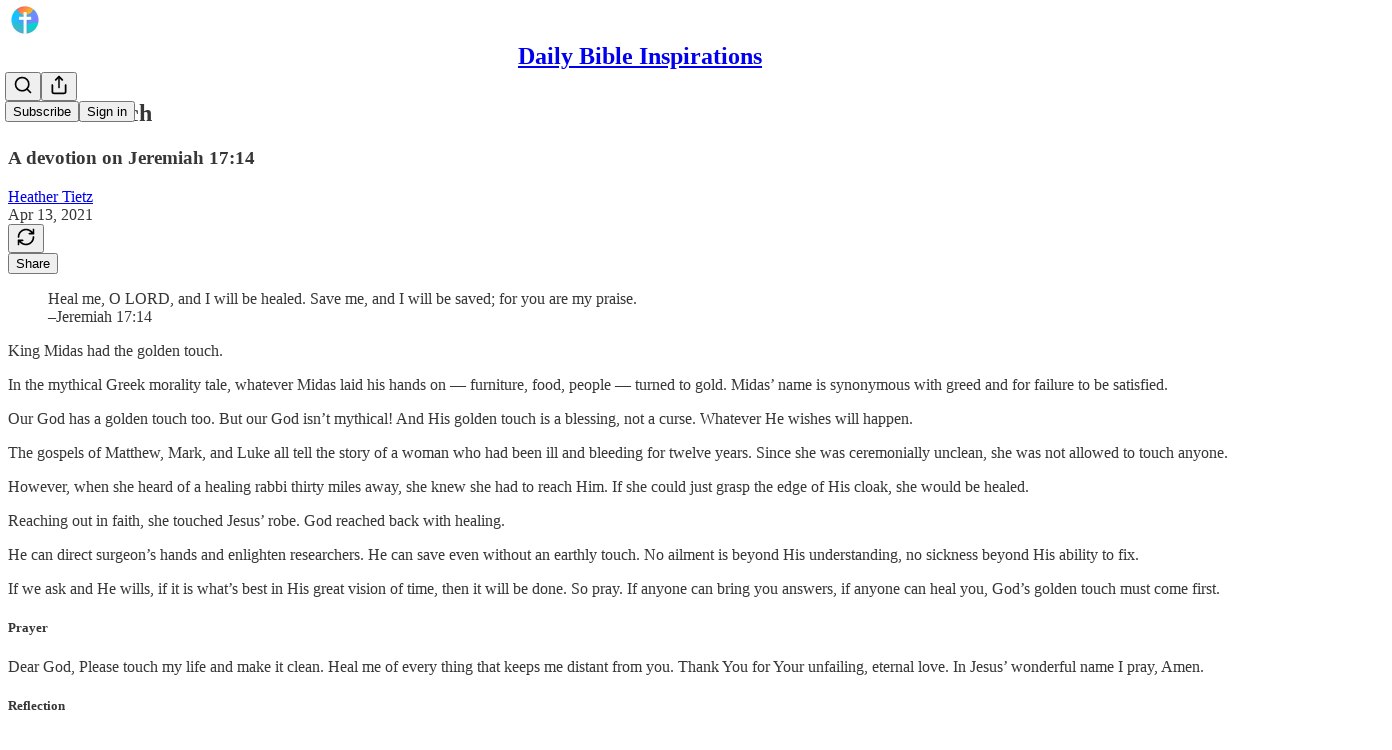

--- FILE ---
content_type: application/javascript
request_url: https://substackcdn.com/bundle/static/js/133.57fa4587.js
body_size: 2278
content:
"use strict";(self.webpackChunksubstack=self.webpackChunksubstack||[]).push([["133"],{12601:function(e,r,t){t.d(r,{It:()=>m,MM:()=>D,RY:()=>b,X_:()=>g,Y9:()=>k,iF:()=>v,jl:()=>l});var a=t(69277),s=t(10201),c=t(17402),u=t(89490),n=t(63136),o=t(54754),i=t(11510);let l=e=>{let{primaryButton:r,secondaryButton:t,tertiaryButton:a,buttonDivider:u,caption:n,showDivider:l,direction:I="row",alignButtons:p="end"}=e,d=(0,i.Iu)(),h="stretch"===p,N="column"===I||h||d,w=!!t||!!r||!!a,C=h?y:c.Fragment,Y=[a,t,r].filter(Boolean).map(e=>(0,s.Y)(C,{children:e}));return(0,s.FD)(l?N?g:b:N?D:m,{children:[n&&(0,s.Y)(f,{caption:n,textAlign:N?"center":"left"}),w&&(0,s.Y)(N?h?_:v:k,{children:u?(0,s.Y)(o.r,{separator:u,children:Y}):Y})]})},f=e=>{let{caption:r,textAlign:t="left"}=e;return(0,s.Y)(N,{children:(0,s.Y)(n.EY.B4,{as:"span",color:"secondary",textAlign:t,children:r})})},I={display:"flex",direction:"row",gap:12,paddingX:20,paddingBottom:20,alignItems:"center"},p={paddingTop:16,paddingBottom:16,borderTop:"detail"},d={direction:"column-reverse",alignItems:"stretch",gap:16},m=(0,u.I4)((0,a._)({},I)),D=(0,u.I4)((0,a._)({},I,d)),b=(0,u.I4)((0,a._)({},I,p)),g=(0,u.I4)((0,a._)({},I,p,d)),h={display:"flex",direction:"row",alignItems:"center",justifyContent:"end",flex:"grow",gap:12},y=(0,u.I4)({display:"flex",direction:"column",flex:"grow"}),k=(0,u.I4)((0,a._)({},h)),v=(0,u.I4)((0,a._)({},h,{direction:"column-reverse",alignItems:"stretch"})),_=(0,u.I4)((0,a._)({},h,{alignItems:"stretch"})),N=(0,u.I4)({display:"flex",direction:"column"})},67250:function(e,r,t){t.d(r,{H:()=>c});var a=t(84605),s=t(67140);function c(e){let{value:r,format:t,currency:c,currencyIsMinorUnits:u}=e,{userLocale:n}=(0,a.GO)();return(0,s.V)(r,t,c,u,n)}},21398:function(e,r,t){t.d(r,{Ic:()=>l,fG:()=>f,vZ:()=>I});var a=t(69277),s=t(70408),c=t(32641),u=t(10201),n=t(50172),o=t(17402),i=t(12501);function l(e){return(0,n.createElement)(p,(0,s._)((0,a._)({},e),{key:e.module}))}function f(e){return(0,n.createElement)(d,(0,s._)((0,a._)({},e),{key:e.module,ref:e.innerRef}))}function I(e){let{module:r,onRequest:t,fetchImmediately:a=!0}=e,s=m.has(r),c=(0,i.qK)(()=>D(r,t),[],{auto:a&&!s,initialResult:s?m.get(r):null});return c.error&&console.error(c.error),{error:c.error,isLoading:c.isLoading,result:c.result,fetch:c.refetch}}function p(e,r){var t;let{onRequest:n,resolve:i,module:l,whileLoading:f,ifError:p}=e,d=(0,c._)(e,["onRequest","resolve","module","whileLoading","ifError"]),{error:m,isLoading:D,result:b}=I({module:l,onRequest:n});return(0,u.Y)(u.FK,{children:m?null!=(t=null!=p?p:f)?t:"Error":D||!b?null!=f?f:null:(0,o.createElement)(i(b),(0,s._)((0,a._)({},d),{ref:r}))})}let d=(0,o.forwardRef)(p),m=new Map;async function D(e,r){let t=m.get(e);return t||(t=await r(),m.set(e,t)),t}},75914:function(e,r,t){t.d(r,{j3:()=>s,tL:()=>c});var a,s=((a={}).Base="base",a.Secondary="secondary",a.Topic="topic",a.Category="category",a);function c(e,r){var t,a;return"post"===e.type&&!!e.mediaClip||"comment"===e.type&&!!(null==(t=e.comment.attachments)?void 0:t.some(e=>"post"===e.type&&e.mediaClip))||(r&&"attachments"in r?!!(null==(a=r.attachments)?void 0:a.some(e=>"post"===e.type&&e.mediaClip)):!!(r&&"mediaClip"in r&&r.mediaClip))}},48863:function(e,r,t){function a(e){if(null==e)return{};try{var r,t,a;let s=new URL(e);if("substack:"!==s.protocol)return{};let c={},u=s.pathname.split("/").filter(e=>e.length>0),n=new URLSearchParams(s.search),o={};n.forEach((e,r)=>{o[r]=e}),Object.keys(o).length>0&&(c.queryParams=o);let i=s.host;if(null==i&&0===Object.keys(o).length)return c;switch(i){case"users":u[0]&&"me"!==u[0]&&(c.surface="profile",c.userID=Number(u[0]),c.surfaceID=c.userID);break;case"posts":case"post":u[0]&&(c.postID=Number(u[0]),c.surface="post",c.surfaceID=c.postID),"comments"===u[1]&&(c.commentID=u[2],c.surface="post-comment",c.surfaceID=Number(u[0]),u[2]&&(c.surfaceID=Number(c.commentID)));break;case"publications":u[0]&&(c.publicationID=Number(u[0]),c.surface="publication",c.surfaceID=c.publicationID),"posts"===u[1]&&u[2]&&(c.slug=u[2],c.surface="post",c.surfaceID=c.slug),"drafts"===u[1]&&u[2]&&(c.draftID=u[2]),"chat"===u[1]&&(c.surface="publication-chat",c.surfaceID=c.publicationID),"threads"===u[1]&&(c.surface="publication-threads",c.surfaceID=c.publicationID);break;case"notes":c.surface="notes",u[0]&&(c.noteID=u[0],c.surfaceID=c.noteID,"module"===u[0]&&null!=u[1]&&(c.surface="notes-module",c.surfaceID=u[1]));break;case"communityPosts":u[0]&&(c.communityPostID=u[0],c.surface="community-post",c.surfaceID=c.communityPostID);break;case"communityComments":u[0]&&(c.replyID=u[0],c.surface="community-comments",c.surfaceID=c.replyID);break;case"messages":"dm"===u[0]&&(c.surface="dm","user"===u[1]&&u[2]?c.userID=Number(u[2]):u[1]&&(c.threadID=u[1],c.surface="dm-thread",c.surfaceID=c.threadID,"reply"===u[2]&&u[3]&&(c.messageID=u[3],c.surface="dm-reply",c.surfaceID=c.messageID)));break;case"accept-gift":u[0]&&(c.giftID=u[0],c.surfaceID=c.giftID,c.surface="accept-gift");break;case"send-reader-gifts":u[0]&&(c.giftID=u[0],c.surfaceID=c.giftID,c.surface="send-reader-gift");break;case"post-collection":u[0]&&(c.collectionID=u[0]);break;case"live-stream":u[0]&&(c.streamID=u[0],c.surface="live-stream",c.surfaceID=c.streamID,"invite"===u[1]&&u[2]&&(c.inviteID=u[2]));break;case"feed":c.surface="feed","topic"===u[0]&&u[1]?(c.topicID=u[1],c.surface="feed-topic",c.surfaceID=c.topicID):u[0]&&(c.noteID=u[0],c.surfaceID=c.noteID);break;case"post-composer":u[0]&&(c.draftID=u[0]);break;case"media-feed":u[0]&&(c.surface="media-feed",c.noteID=u[0],c.surfaceID=c.noteID);break;case"publication":u[0]&&(c.publicationID=Number(u[0]),c.surface="publication",c.surfaceID=c.publicationID,"post"===u[1]&&u[2]&&(c.postID=Number(u[2]),c.surface="post",c.surfaceID=c.postID));break;case"leaderboard":u[0]&&(c.surface="leaderboard",c.surfaceID=u[0]);break;case"user-suggestions":c.surface="user-suggestions";break;case"search":c.surface="app-search";break;case"discover":c.surface="discover"}return o.query&&(c.query=o.query,"app-search"===c.surface&&(c.surfaceID=c.query)),o.url&&(c.url=o.url),null!=o.name&&null!=o.id&&(c.categoryID=o.id,"discover"===c.surface&&(c.surfaceID=c.categoryID)),(null!=o.postId||null!=o.post_id)&&(c.postID=Number(null!=(r=o.postId)?r:o.post_id),c.surface="posts"===i?"post":i,c.surfaceID=c.postID),(null!=o.publicationId||null!=o.publication_id)&&(c.publicationID=Number(null!=(t=o.publicationId)?t:o.publication_id),c.surface="posts"===i?"post":i,c.surfaceID=null!=(a=c.postID)?a:c.publicationID),null!=c.publicationID&&isNaN(c.publicationID)&&delete c.publicationID,null!=c.userID&&isNaN(c.userID)&&delete c.userID,null!=c.postID&&isNaN(c.postID)&&delete c.postID,null!=c.surfaceID&&"string"!=typeof c.surfaceID&&isNaN(c.surfaceID)&&delete c.surfaceID,c}catch(e){return{}}}t.d(r,{qc:()=>a}),t(92636)}}]);

--- FILE ---
content_type: application/javascript
request_url: https://substackcdn.com/bundle/static/js/108.0d509af5.js
body_size: 3776
content:
"use strict";(self.webpackChunksubstack=self.webpackChunksubstack||[]).push([["108"],{84479:function(e,i,l){l.d(i,{A:()=>t});let t={tosCheckbox:"tosCheckbox-XbLWCT"}},61431:function(e,i,l){l.d(i,{T:()=>b,_:()=>g});var t=l(69277),n=l(70408),a=l(10201),r=l(84605),s=l(86500),c=l(89490),o=l(35369),d=l(60322),u=l(76977),p=l(81203),h=l(63136);function g(e){let{profile:i,onFinalizeVisibility:l,onSetVisibility:c,source:d,hideButton:p}=e,{iString:h}=(0,r.GO)();if(!i)return null;let g=i.subscriptions.every(e=>{let{visibility:i}=e;return"public"===i});return(0,a.FD)(u.VP,{children:[(0,a.Y)(u.fI,{justifyContent:"end",pullX:8,children:(0,a.Y)(o.$n,{size:"sm",priority:"quaternary",onClick:()=>{let e=g?"private":"public";c(i.subscriptions.reduce((i,l)=>{let{publication:a}=l;return(0,n._)((0,t._)({},i),{[a.id]:e})},{})),(0,s.u4)(s.qY.PROFILE_EDITED,{type:"visibility_toggled_all",for:"reads",count:i.subscriptions.length,newVisibility:e})},children:h(g?"Hide all":"Show all")})}),(0,a.Y)(u.VP,{minHeight:320,gap:4,children:i.subscriptions.map(e=>{let l;return(0,a.Y)(m,{sub:e,onSetVisibility:(l=e.publication,e=>{c(i.subscriptions.reduce((i,a)=>{let{visibility:r,publication:s}=a;return(0,n._)((0,t._)({},i),{[s.id]:s.id===l.id?e:r})},{})),(0,s.u4)(s.qY.PROFILE_EDITED,{type:"read_visibility_toggled",visibility:e})}),source:d},e.id)})}),!p&&(0,a.Y)(o.$n,{priority:"primary",onClick:l,children:h("Done")})]})}function m(e){let{sub:i,onSetVisibility:l}=e,t=i.publication;return(0,a.FD)(b,{children:[(0,a.Y)(p.Nq,{pub:t,size:32}),(0,a.Y)(h.EY.B3,{weight:"medium",flex:"grow",children:t.name}),(0,a.Y)(d.S,{checked:"public"===i.visibility,onChange:()=>l("public"===i.visibility?"private":"public")})]})}let b=(0,c.I4)({display:"flex",paddingY:8,gap:12,alignItems:"center",minWidth:0})},61554:function(e,i,l){l.d(i,{U:()=>g});var t=l(69277),n=l(70408),a=l(10201),r=l(56778),s=l(86500),c=l(60322),o=l(76977),d=l(63136),u=l(18189),p=l(80856),h=l(84479);let g=e=>{let{includeCheckbox:i=!0,onCheckboxChange:l=()=>{},checked:g=!1,addSubscribePreamble:m=!1,addSignupPreamble:b=!1,fontWeight:y="regular",size:v="regular",color:Y="primary",textAlign:f="left",style:k,pub:_}=e,C=null==_?void 0:_.has_custom_tos,N=null==_?void 0:_.has_custom_privacy,D=null;return C&&N?D=(0,a.FD)(a.FK,{children:["the publisher's"," ",(0,a.Y)(d.EY,{as:"a",href:(0,p.Ru)({pub:_}),target:"_blank",style:{textDecoration:"underline"},children:"Terms of Service"})," ","and"," ",(0,a.Y)(d.EY,{as:"a",href:(0,p._)({pub:_}),target:"_blank",style:{textDecoration:"underline"},children:"Privacy Policy"}),","," "]}):C?D=(0,a.FD)(a.FK,{children:["the publisher's"," ",(0,a.Y)(d.EY,{as:"a",href:(0,p.Ru)({pub:_}),target:"_blank",style:{textDecoration:"underline"},children:"Terms of Service"}),","," "]}):N&&(D=(0,a.FD)(a.FK,{children:["the publisher's"," ",(0,a.Y)(d.EY,{as:"a",href:(0,p._)({pub:_}),target:"_blank",style:{textDecoration:"underline"},children:"Privacy Policy"}),","," "]})),(0,a.FD)(a.FK,{children:[(0,a.Y)(r.A,{onVisible:()=>{(0,s.u4)(u.q.TERMS_OF_SERVICE_SEEN,{withCheckbox:i,initialCheckboxValue:g})}}),(0,a.FD)(o.Ye,{as:"label",alignItems:"center",justifyContent:"center",gap:12,style:k,className:h.A.tosCheckbox,children:[i&&(0,a.Y)(c.S,{checked:g,onChange:e=>{(0,s.u4)(u.q.TERMS_OF_SERVICE_CHECKBOX_CLICKED,{checkboxValue:e}),l(e)},size:"sm"}),(0,a.FD)(d.EY.B4,(0,n._)((0,t._)({color:Y,textAlign:f,fontWeight:y},"small"===v?{size:11,lineHeight:16}:{}),{children:[m?"By subscribing, ":b?"By creating an account, ":"","I agree to"," ",D,"Substack's"," ",(0,a.Y)(d.EY,{as:"a",href:(0,p.lk)(),target:"_blank",style:{textDecoration:"underline"},children:"Terms of Use"}),", and acknowledge its"," ",(0,a.Y)(d.EY,{as:"a",href:(0,p.iQ)(),target:"_blank",style:{textDecoration:"underline"},children:"Information Collection Notice"})," ","and"," ",(0,a.Y)(d.EY,{as:"a",href:(0,p.gB)(),target:"_blank",style:{textDecoration:"underline"},children:"Privacy Policy"}),"."]}))]})]})}},59956:function(e,i,l){if(l.d(i,{Eq:()=>D,LJ:()=>N,wL:()=>x}),4558==l.j)var t=l(69277);if(4558==l.j)var n=l(32641);var a=l(10201),r=l(32485),s=l.n(r),c=l(80697),o=l(17402),d=l(17988),u=l(12165),p=l(9266),h=l(37767),g=l(84605),m=l(81295),b=l(86500),y=l(68349),v=l(35369),Y=l(81203);if(4558==l.j)var f=l(73030);var k=l(39318);if(4558==l.j)var _=l(57324);let C={desktop:15,mobile:6},N=e=>{let{className:i,hasFeatured:l,categories:t,categoryId:n,categoryIds:r,loadingCategoryId:u,ranking:p,onCategoryClicked:h,defaultExpanded:m,expandedCategoryIds:b,onToggleCategory:y}=e,[Y,f]=(0,o.useState)(m||!1),[k,_]=(0,o.useState)(new Set),N=C[(0,d.useMediaQuery)({query:"only screen and (max-width: 650px)"})?"mobile":"desktop"],{iString:D}=(0,g.GO)(),F=null!=b?b:k,E=t?Y?t:t.slice(0,N):[],x=e=>e.id===n||(null==r?void 0:r.includes(e.id));return(0,a.FD)("div",{className:s()("categories",i),children:[l&&(0,a.Y)(v.$n,{priority:"featured"!==n||u&&"featured"!==u?"secondary":"primary-mono",loading:"featured"===u&&"featured"!==n,onClick:()=>{h({categoryId:"featured",ranking:"all",categories:t})},children:D("Featured")}),E.map(e=>{var i;let l=F.has(e.id),r=e.subcategories&&e.subcategories.length>0,s=x(e)&&(!u||u===e.id),c=u===e.id&&n!==e.id;return(0,a.FD)(a.FK,{children:[(0,a.Y)(v.$n,{priority:s?"primary-mono":"secondary-outline",loading:c,onClick:()=>{var i;h({categoryId:e.id,ranking:p,categories:t}),r&&(i=e.id,y?y(i):_(e=>{let l=new Set(e);return l.has(i)?l.delete(i):l.add(i),l}))},className:s?"test-active":"test-inactive",children:D(e.name||"")}),l&&r&&(null==e||null==(i=e.subcategories)?void 0:i.map(e=>{let i=x(e)&&(!u||u===e.id),l=u===e.id&&n!==e.id;return(0,a.Y)(v.$n,{priority:i?"primary-mono":"secondary",loading:l,onClick:()=>h({categoryId:e.id,ranking:p,categories:t}),children:D(e.name)},e.id)}))]})}),t&&t.length>N&&!Y&&(0,a.Y)(v.K0,{priority:"secondary-outline",onClick:()=>f(!0),children:(0,a.Y)(c.A,{size:20})})]})},D=e=>{let{publications:i,explanations:l,ranking:t,openInNew:n,startRankAt:r=0,source:s,onPublicationVisited:c=null,user:o,categoryId:d}=e,{language:u}=(0,g.GO)();return(0,a.Y)(a.FK,{children:(0,a.Y)("div",{className:"publications",children:i.map((e,i)=>{var h,g,m,y,v,f,C;let N,D=l&&l[i];if(!e)return;D||(D=[]);let E=D.filter(e=>["posts.title","posts.subtitle"].includes(e.type)),x=!!(null==(y=E[0])||null==(m=y.posts)||null==(g=m[0])||null==(h=g[0])?void 0:h.slug);x&&(N=null==(C=E[0])||null==(f=C.posts)||null==(v=f[0])?void 0:v[0]);let I=D.filter(e=>"description"===e.type)[0],w=D.filter(e=>["name","subdomain","hero_text","custom_domain","author_name"].includes(e.type)).length>0||!I&&!N,S=D.filter(e=>"description"===e.type).map(e=>e.keyword),K=D.filter(e=>["posts.title","posts.subtitle"].includes(e.type)).map(e=>e.keyword),R=(0,k.fOI)(e,{params:{utm_source:s||_.VU.discover},signedIn:!!o});return(0,a.FD)("a",{className:"publication",href:R,native:!0,target:n?"_blank":void 0,onClick:()=>{(0,b.fN)(e,s||"leaderboards",{position:i+1,category:d}),c&&c(e)},rel:"noopener",children:["paid"===t?(0,a.Y)("div",{className:"publication-rank",children:i+1+r}):null,(0,a.FD)("div",{className:"publication-content",children:[(0,a.Y)(Y.Nq,{pub:e,belowTheFold:!0}),(0,a.FD)("div",{className:"publication-text-area",children:[(0,a.Y)("div",{className:"publication-title",children:e.name}),(w||N)&&(0,a.Y)("div",{className:"publication-description",children:e.editorial_bio||F(e.hero_text,S)}),!w&&I&&!N&&(0,a.Y)("div",{className:"publication-description",children:F(I.sentence,S)}),!w&&N&&(0,a.Y)("div",{className:"publication-explanation-box",children:x&&(0,a.Y)("a",{className:"title",href:(0,k.wu9)(e,N),children:(0,a.FD)("div",{className:"post-preview-content",children:[(0,a.FD)("div",{className:"left-flex",children:[(0,a.Y)("p",{className:"title",children:F(N.title,K)}),(0,a.Y)("p",{className:"subtitle",children:F(N.subtitle,K)})]}),(0,a.Y)("div",{className:"right-flex",children:(0,a.Y)("img",{src:N.cover_image,className:N.cover_image?"":"no-preview"})})]})})}),(0,a.Y)("div",{className:"publication-author",children:(0,p.Be)(e,{language:u})})]})]})]},e.id)})})})};function F(e,i){if(!e)return"";let l=RegExp(i.join("|"),"ig"),t=e.split(l),n=[...e.matchAll(l)];return(0,a.Y)("span",{children:t.map((e,i)=>(0,a.FD)(a.FK,{children:[e,i!==t.length-1&&(0,a.Y)("b",{children:n[i]})]}))})}let E=e=>{let{onCategoryClicked:i,categoryId:l,ranking:t,loadingRanking:n,categories:r}=e;return"string"==typeof l&&["featured","twitter"].includes(l)?null:(0,a.FD)("div",{className:"ranking-toggle",children:[(0,a.Y)(h.A,{className:s()({active:"paid"===t&&!n||"paid"===n,loading:"paid"===n&&"paid"!==t}),onClick:()=>i({categoryId:l,ranking:"paid",categories:r}),children:"Top paid"}),"  \xb7  ",(0,a.Y)(h.A,{className:s()({active:"all"===t&&!n||"all"===n,loading:"all"===n&&"all"!==t}),onClick:()=>i({categoryId:l,ranking:"all",categories:r}),children:"All"})]})},x=e=>{var{Component:i=I}=e,l=(0,n._)(e,["Component"]);let r=(0,m.K)(l);return r.categories?(0,a.Y)(i,(0,t._)({},r)):null};class I extends(4558==l.j?o.Component:null){componentDidUpdate(e){if(this.props.categorySlug===e.categorySlug&&this.props.rankingSlug===e.rankingSlug)return;let i=(0,f.D$)(this.props.categorySlug,this.props.categories),l=this.props.rankingSlug||"paid";this.props.loadPublications({categoryId:i,ranking:l})}startReading(e){window.sessionStorage.setItem("initialJoinSubstack","true"),(0,b.u4)(b.qY.HOMEPAGE_READER_LINK_CLICKED,{url:(0,k.q$g)()}),(0,y.V2)((0,k.q$g)(),{event:e})}render(){let{categories:e,publications:i,categoryId:l,loadingCategoryId:t,ranking:n,loadingRanking:r,onCategoryClicked:c,hasMore:o,viewMore:d,featuredPublications:p,maxPublications:h}=this.props,g="featured"===l,m="twitter"===l,b=e.find(e=>e.id===l);return(0,a.Y)("div",{className:s()("new-landing-page reader-landing-page page",{"category-featured":g}),children:(0,a.Y)("div",{className:"container",children:(0,a.FD)("div",{className:"landing-content",children:[(0,a.FD)("div",{className:"landing-section landing-publications",children:[(0,a.Y)("div",{className:"publications-header not-mobile",children:(0,a.Y)(E,{categories:e,categoryId:l,ranking:n,onCategoryClicked:c})}),(0,a.Y)(D,{publications:i,ranking:g?"all":n,categoryId:l}),"all"===n&&!g&&!m&&!h&&o&&(0,a.Y)("div",{className:"view-more",children:(0,a.Y)(v.$n,{priority:"secondary-outline",onClick:d,children:"View more"})}),h&&"featured"!==l&&(0,a.Y)("div",{className:"see-all",style:{paddingLeft:"all"===n?"108px":"146px"},children:(0,a.FD)("a",{href:g?(0,k.U4Y)():(0,k.U4Y)(b,n),native:!0,children:["See all"," ",(0,a.Y)(u.A,{width:7,height:11,color:"var(--color-fg-primary-themed)",style:{marginLeft:"3px"}})]})})]}),(0,a.FD)("div",{className:"landing-section landing-categories",children:[(0,a.Y)("div",{className:"only-mobile",children:(0,a.Y)("div",{className:"mobile-toggle",children:(0,a.Y)(E,{categories:e,categoryId:l,ranking:n,onCategoryClicked:c})})}),(0,a.Y)(N,{hasFeatured:p&&p.length>0,categories:e,categoryId:l,loadingCategoryId:t,onCategoryClicked:c,ranking:n,loadingRanking:r})]})]})})})}}}}]);

--- FILE ---
content_type: application/javascript
request_url: https://substackcdn.com/bundle/static/js/4143.b4619253.js
body_size: 7729
content:
"use strict";(self.webpackChunksubstack=self.webpackChunksubstack||[]).push([["4143"],{41640:function(t,e,a){a.d(e,{C:()=>h});var i=a(10201),r=a(32485),n=a.n(r),l=a(97432),s=a(15894),o=a(76977),c=a(57324);let h=t=>{let{isOpen:e,selectedNewsletters:a,user:r,pub:h,disabled:d,endpointOverride:u,onSuccess:g}=t;return(0,i.Y)(o.pT,{className:n()("fixedSubscribeBar-X5I6UT",{"open-CGNCgZ":e}),alignItems:"center",justifyContent:"center",children:(0,i.Y)(o.pT,{direction:"column",className:"fixedSubscribeBarInner-l5Soh3",alignItems:"center",justifyContent:"center",children:(0,i.FD)(o.pT,{direction:"column",alignItems:"start",justifyContent:"start",gap:8,children:[(0,i.Y)(s.T,{preset:"detail-large",color:"white",children:"Enter your email to subscribe:"}),(0,i.Y)(l.A,{onAccentBackground:!0,pub:h,source:c.VU.newsletterPageFixedBar,submitButtonText:"Subscribe",user:r,onSuccess:g,inputClassName:"emailInput-c9dJvv",subscribeButtonClassName:"subscribeButton-mRGW3e",promptClassName:"prompt-CndLXc",subscribeToSpecificSectionIds:Array.from(a),placeholder:"YOUR EMAIL",disabled:null!=d&&d,endpointOverride:u})]})})})}},91370:function(t,e,a){a.d(e,{A:()=>s});var i=a(99851),r=a(10201),n=a(17402),l=a(68349);class s extends n.Component{componentDidMount(){this.rebalance(),"undefined"!=typeof window&&window.addEventListener("resize",this.debouncedRebalance,!0)}componentDidUpdate(){this.rebalance()}componentWillUnmount(){"undefined"!=typeof window&&window.removeEventListener("resize",this.debouncedRebalance,!0)}shouldComponentUpdate(t){return t.children!==this.props.children}rebalance(){if("undefined"!=typeof window&&(0,l.nr)()&&this.base){var t;(function(t){var e;let a=t.innerHTML;if(!t.textContent)return!1;let i=t.textContent.split(" "),r=document.createElement("span");r.id="element-first-word",r.textContent=i.shift(),t.innerHTML="",t.appendChild(r),t.appendChild(document.createTextNode(" ".concat(i.join(" "))));let n=(null==(e=document.getElementById("element-first-word"))?void 0:e.offsetHeight)||r.offsetHeight,l=t.offsetHeight;return t.innerHTML=a,l-10>n})(t=this.base)&&(t.style.maxWidth="",function t(e,a,i,r){if(r-i<4)return void(e.clientHeight>a?e.style.maxWidth="".concat(r,"px"):e.style.maxWidth="".concat(e.scrollWidth+1,"px"));if(i>=r){e.style.maxWidth="".concat(r,"px");return}let n=(i+r)/2;e.style.maxWidth="".concat(n,"px"),e.clientHeight>a?t(e,a,n,r):t(e,a,i,n)}(t,t.clientHeight,0,t.clientWidth)),t.classList.add("visible")}}render(){let{text:t}=this.props;return(0,l.nr)()?(0,r.Y)("span",{"data-testid":"balanced-text",className:"balance-text",style:{display:"inline-block"},children:t}):(0,r.Y)("span",{"data-testid":"balanced-text",style:{textWrap:"balance"},children:t})}constructor(t,e){super(t,e),(0,i._)(this,"debouncedRebalance",void 0),this.debouncedRebalance=(0,l.sg)(()=>this.rebalance(),100)}}},15809:function(t,e,a){a.d(e,{A:()=>s});var i=a(69277),r=a(70408),n=a(10201),l=a(97731);let s=t=>(0,n.Y)(l.A,(0,r._)((0,i._)({},t),{name:"CreditCardIcon",svgParams:{height:21,width:32},children:(0,n.Y)("g",{fill:"none",fillRule:"evenodd",children:(0,n.Y)("g",{fill:t.fill||"#515e80",stroke:"none",children:(0,n.FD)("g",{transform:"translate(0 2)",children:[(0,n.Y)("path",{d:"M26.58 19H2.42A2.4 2.4 0 0 1 0 16.62V2.38A2.4 2.4 0 0 1 2.42 0h24.16A2.4 2.4 0 0 1 29 2.38v14.25A2.4 2.4 0 0 1 26.58 19zM10 5.83c0-.46-.35-.83-.78-.83H3.78c-.43 0-.78.37-.78.83v3.34c0 .46.35.83.78.83h5.44c.43 0 .78-.37.78-.83V5.83z",opacity:".2"}),(0,n.Y)("path",{d:"M25 15h-3c-.65 0-1-.3-1-1s.35-1 1-1h3c.65 0 1 .3 1 1s-.35 1-1 1zm-6 0h-3c-.65 0-1-.3-1-1s.35-1 1-1h3c.65 0 1 .3 1 1s-.35 1-1 1zm-6 0h-3c-.65 0-1-.3-1-1s.35-1 1-1h3c.65 0 1 .3 1 1s-.35 1-1 1zm-6 0H4c-.65 0-1-.3-1-1s.35-1 1-1h3c.65 0 1 .3 1 1s-.35 1-1 1z",opacity:".3"})]})})})}))},86224:function(t,e,a){a.d(e,{A:()=>s});var i=a(69277),r=a(70408),n=a(10201),l=a(97731);let s=t=>(0,n.Y)(l.A,(0,r._)((0,i._)({},t),{name:"FacebookIcon",svgParams:{height:24,width:24},children:(0,n.Y)("path",{d:"M18 2H15C13.6739 2 12.4021 2.52678 11.4645 3.46447C10.5268 4.40215 10 5.67392 10 7V10H7V14H10V22H14V14H17L18 10H14V7C14 6.73478 14.1054 6.48043 14.2929 6.29289C14.4804 6.10536 14.7348 6 15 6H18V2Z"})}))},74919:function(t,e,a){a.d(e,{A:()=>s});var i=a(69277),r=a(70408),n=a(10201),l=a(97731);let s=t=>(0,n.FD)(l.A,(0,r._)((0,i._)({},t),{name:"FilledCircleCheckmarkIcon",svgParams:{height:24,width:24},children:[(0,n.Y)("circle",{className:"filled-checkmark-icon-circle",cx:"12",cy:"12",r:"12",fill:"#419E4E",stroke:"none"}),(0,n.Y)("path",{d:"M7 11.7222L10.8462 16L17 9",stroke:t.stroke||"white",strokeWidth:"2",strokeLinecap:"round",strokeLinejoin:"round"})]}))},63446:function(t,e,a){a.d(e,{v:()=>b});var i=a(69277),r=a(70408),n=a(32641),l=a(10201),s=a(32485),o=a.n(s),c=a(69843),h=a.n(c),d=a(60250),u=a(87677),g=a(80697),p=a(75107),m=a(35369),f=a(63281);let b=t=>{var e;let{children:a,className:s,leadingIcon:c,native:b,renderAsLink:w=!1,size:y="lg",trailingIcon:v,variant:C="primary",justifyContent:A="center",href:Y,target:_}=t,k=(0,n._)(t,["children","className","leadingIcon","native","renderAsLink","size","trailingIcon","variant","justifyContent","href","target"]),N=o()(s,f.A.button,f.A["button-size-".concat(y)],f.A["button-variant-".concat(C)],f.A["button-justify-content-".concat(A)],w&&f.A.buttonAsLink,{[null!=(e=f.A.buttonDisabled)?e:""]:k.disabled}),S="lg"===y?18:16,z=(0,l.FD)(l.FK,{children:["chevron-left"===c?(0,l.Y)(d.A,{size:S}):null,a,"chevron-right"===v?(0,l.Y)(u.A,{size:S}):null,"plus"===v?(0,l.Y)(g.A,{size:S}):null,"chevron-down"===v?(0,l.Y)(p.A,{size:S}):null]});return(0,l.Y)(l.FK,{children:w?(0,l.Y)("a",{className:N,href:Y,id:k.id,target:_,onClick:k.onClick,children:z}):(0,l.Y)(m.Nm,(0,r._)((0,i._)({},k,h()(b)?null:{localNavigation:!b}),{className:N,href:Y,children:z}))})}},25998:function(t,e,a){a.d(e,{K:()=>v});var i=a(10201),r=a(17402),n=a(86224),l=a(84713),s=a(38685),o=a(65590),c=a(24142),h=a(13950),d=a(15894),u=a(84605),g=a(99145),p=a(68410),m=a(76977),f=a(39318),b=a(80856);let w="footerLink-_5lFCC",y=()=>(0,i.FD)("svg",{fill:"none",height:"16",viewBox:"0 0 16 16",width:"16",xmlns:"http://www.w3.org/2000/svg",children:[(0,i.Y)("g",{"clip-path":"url(#clip0_6419_23914)",children:(0,i.Y)("path",{d:"M12.3669 8.5003C12.3894 10.9216 14.491 11.7274 14.5143 11.7376C14.4965 11.7944 14.1785 12.8859 13.4071 14.0133C12.7402 14.988 12.0481 15.9591 10.9578 15.9792C9.88643 15.9989 9.54193 15.3439 8.3171 15.3439C7.09263 15.3439 6.70988 15.9591 5.69575 15.9989C4.64333 16.0388 3.84189 14.945 3.1695 13.9738C1.7955 11.9874 0.745483 8.36062 2.15539 5.91249C2.85581 4.69673 4.1075 3.92687 5.4661 3.90713C6.49955 3.88741 7.47498 4.6024 8.10677 4.6024C8.73816 4.6024 9.92351 3.74257 11.1697 3.86884C11.6913 3.89056 13.1557 4.07957 14.096 5.45595C14.0203 5.50291 12.3487 6.476 12.3669 8.5003ZM10.3535 2.55464C10.9122 1.87831 11.2883 0.936799 11.1857 0C10.3803 0.0323694 9.4064 0.536681 8.82872 1.21264C8.31101 1.81123 7.85761 2.76931 7.97995 3.68757C8.87763 3.75702 9.79469 3.2314 10.3535 2.55464Z",fill:"#F6F4EF"})}),(0,i.Y)("defs",{children:(0,i.Y)("clipPath",{id:"clip0_6419_23914",children:(0,i.Y)("rect",{fill:"white",height:"16",width:"16"})})})]}),v=()=>{let{iString:t}=(0,u.GO)(),{isDesktop:e}=(0,p.sM)(),{open:a}=(0,g.v9)(),v=[{label:t("Latest"),href:"/archive"},{label:t("Search"),href:"#",handleOnClick:()=>{a()}},{label:t("About"),href:"/about"},{label:t("Careers"),href:"/p/careers"},{label:t("Shop"),href:"https://shop.thefp.com/"},{label:t("Podcasts"),href:"/podcasts"},{label:t("Video"),href:"/videos"},{label:t("Events"),href:"/events"}],C=[{href:"https://www.facebook.com/readthefreepress/",icon:(0,i.Y)(n.A,{fill:"white",height:28,stroke:"white",strokeWidth:.5,width:28})},{href:"https://x.com/TheFP",icon:(0,i.Y)(s.A,{fill:"white",size:24})},{href:"https://www.instagram.com/thefreepress",icon:(0,i.Y)(l.A,{fill:"white",size:24})},{href:"https://www.youtube.com/channel/UCSRRURbKlPf1HwPUhjmufTg",icon:(0,i.Y)(o.A,{fill:"white",size:24})}],A=[{label:t("Privacy"),href:"https://www.thefp.com/p/privacy-notice"},{label:t("Terms"),href:(0,b.lk)()},{label:t("Collection notice"),href:(0,b.iQ)()}];return(0,i.Y)(h.DH,{children:(0,i.Y)("div",{className:"footer-cRMYS1",children:(0,i.FD)(m.I1,{alignItems:"stretch",className:"footerContent-TTn9F6",gap:e?80:40,paddingBottom:40,paddingTop:e?80:40,paddingX:32,children:[(0,i.Y)(d.T,{className:"footerHed-xgaXnM",color:"white",preset:"h1-serif",children:t("For Free People.")}),(0,i.Y)(m.pT,{direction:e?"row":"column",gap:e?64:32,justifyContent:"center",children:v.map(t=>{let{label:e,href:a,handleOnClick:r}=t;return(0,i.Y)(d.T,{as:"a",className:w,color:"white",href:r?void 0:a,preset:"detail-large",onClick:r,children:e})})}),(0,i.FD)(m.pT,{direction:e?"row-reverse":"column",gap:40,justifyContent:"space-between",children:[(0,i.Y)("div",{children:(0,i.Y)("a",{href:"/app",native:!0,children:(0,i.FD)(m.Ye,{alignItems:"center",className:"downloadAppLink-yiuJ9E",gap:8,inline:!0,children:[(0,i.Y)(d.T,{color:"white",preset:"detail-small",children:"Download the app"}),(0,i.Y)(y,{}),(0,i.Y)("img",{alt:"Download on the Google Play Store",class:"playButton-aoPveC",src:(0,f.dJ9)("".concat((0,f.Ewe)(),"/img/play.png"),100,{quality:"auto:good",crop:"limit"})})]})})}),(0,i.Y)(m.Ye,{alignItems:"center",gap:24,justifyContent:"center",children:C.map(t=>{let{href:e,icon:a}=t;return(0,i.Y)(d.T,{as:"a",color:"white",href:e,native:!0,preset:"h7-sans",children:a})})})]}),(0,i.FD)(m.pT,{direction:e?"row":"column",gap:12,justifyContent:"space-between",children:[(0,i.FD)(d.T,{color:"white",preset:"caption",children:["\xa9",new Date().getFullYear()," ",t("The Free Press. All Rights Reserved."),(0,i.FD)("span",{style:{whiteSpace:"nowrap"},children:[(0,i.Y)(c.A,{className:"substackIcon-aS8sUQ",fill:"white",height:15}),t("Powered by"),"  ",(0,i.Y)("a",{href:"https://substack.com",native:!0,style:{color:"inherit"},children:t("Substack")}),"."]})]}),(0,i.Y)(d.T,{className:w,color:"white",preset:"caption",children:A.map((t,e)=>{let{label:a,href:n}=t;return(0,i.FD)(r.Fragment,{children:[(0,i.Y)("a",{href:n,native:!0,style:{color:"inherit"},children:a}),e<A.length-1&&"∙"]},a)})})]})]})})})}},36520:function(t,e,a){a.d(e,{o:()=>N});var i=a(79785),r=a(10201),n=a(32485),l=a.n(n),s=a(822),o=a(63286),c=a(17402),h=a(13950),d=a(84605),u=a(86500),g=a(24078),p=a(35369),m=a(76977),f=a(81203),b=a(63136),w=a(39318),y=a(46058),v=a(49807),C=a(50963),A=a(57324);let Y={innerFaceContainer:"innerFaceContainer-c1mODk",primaryFace:"primaryFace-tUpmRt",pubLogo:"pubLogo-KAzK2Q",appButton:"appButton-PcI7xD",chatMessageContainer:"chatMessageContainer-sV4x4I",chatMessage:"chatMessage-pW8jRF",chatMessageReadMore:"chatMessageReadMore-DthKRv"};function _(){let t=(0,i._)(["Join ","’s chat in the Substack app"]);return _=function(){return t},t}function k(){let t=(0,i._)(["Complete your subscription to "," in the Substack app"]);return k=function(){return t},t}let N=t=>{let{pub:e,onNext:a,canSkip:i,hasAppInstalled:n,postSlugForRedirect:N,upsellGroup:S,chatInformation:z,redirectToChat:I}=t,{iString:x,iTemplate:F}=(0,d.GO)();(0,c.useEffect)(()=>{(0,u.u4)(u.qY.MOBILE_SUBSCRIPTION_APP_TAKEOVER_SCREEN_SEEN,{canSkip:i,upsellGroup:S}),fetch("/api/v1/app_intended_state",{headers:{"Content-Type":"application/json"},body:JSON.stringify({data:{publicationId:e.id,category:"publication-subscribe-flow",isAppMode:!0}}),method:"POST"})},[]);let M=I?(0,v.xWO)({pubKey:e.subdomain,utm_campaign:A._9.threadsPage,redirect:n?void 0:"app-store-no-desktop"}):N&&n?(0,w.XV8)(e.subdomain,N,{params:{utm_campaign:A._9.subscribe},source:"mobile-subscription-app-takeover"}):(0,v.Bte)({subdomain:e.subdomain,utm_campaign:A._9.subscribe,redirect:n?void 0:"app-store-no-desktop"});return(0,r.Y)(m.I1,{gap:(null==z?void 0:z.lastAuthorPost)?32:28,alignItems:"center",justifyContent:"center",children:(0,r.FD)(h.DH,{children:[(0,r.FD)(m.I1,{gap:(null==z?void 0:z.lastAuthorPost)?12:28,alignItems:"center",justifyContent:"center",children:[(0,r.Y)("div",{className:Y.innerFaceContainer,children:z&&(!e.author_photo_url||(0,y.VL)(e.author_photo_url))?(0,r.Y)(f.Nq,{pub:e,size:160}):(0,r.Y)(g.eu,{className:l()(Y.face,!(null==z?void 0:z.lastAuthorPost)&&Y.primaryFace),size:(null==z?void 0:z.lastAuthorPost)?80:160,photoUrl:e.author_photo_url})}),(0,r.Y)(b.EY.H3,{textAlign:"center",children:z?F(_(),e.author_name||e.name):F(k(),e.name)})]}),!!(null==z?void 0:z.lastAuthorPost)&&(0,r.FD)(m.Ye,{gap:12,className:Y.chatMessageContainer,flex:"grow",children:[(0,r.Y)(g.eu,{className:l()(Y.face),size:32,user:{id:e.author_id,name:e.author_name,handle:e.author_handle,photo_url:e.author_photo_url}}),(0,r.FD)(m.I1,{gap:8,flex:"grow",minWidth:0,children:[(0,r.FD)(m.Ye,{gap:4,alignItems:"center",children:[(0,r.Y)(s.A,{size:16}),(0,r.FD)(b.EY.B5,{translated:!0,fontSize:11,lineHeight:16,weight:"semibold",color:"pub-secondary-text",children:["From ",I18N.p((0,C.$k)(e.author_name)),"’s subscriber chat"]})]}),(0,r.FD)(m.I1,{className:Y.chatMessage,radius:"sm",gap:8,padding:12,children:[(0,r.FD)(b.EY.B4,{fontSize:13,lineHeight:20,clamp:2,children:[(0,r.Y)("b",{children:I18N.p(e.author_name)})," ",z.lastAuthorPost.body]}),(0,r.FD)(b.EY.B3,{className:Y.chatMessageReadMore,as:"a",color:"select",paddingTop:2,translated:!0,display:"flex",alignItems:"center",gap:2,href:M,children:["Read more",(0,r.Y)(o.A,{stroke:"var(--color-accent-fg-blue)",size:16})]})]})]})]}),(0,r.FD)(m.I1,{gap:12,style:{width:"100%"},children:[(0,r.Y)(p.$n,{onClick:async()=>{(0,u.u4)(u.qY.MOBILE_SUBSCRIPTION_APP_TAKEOVER_SCREEN_APP_STORE_VISITED,{canSkip:i,upsellGroup:S}),window.location.href=M,window.setTimeout(()=>{a()},5e3)},className:Y.appButton,priority:"primary",size:"lg",children:x(n?"Continue":"Get the app")}),i&&(0,r.Y)(p.$n,{onClick:()=>{(0,u.u4)(u.qY.MOBILE_SUBSCRIPTION_APP_TAKEOVER_SCREEN_SKIPPED,{upsellGroup:S}),a()},priority:"tertiary",children:x("No thanks")})]})]})})}},31611:function(t,e,a){a.d(e,{CW:()=>f,Mi:()=>m,NT:()=>w,c:()=>p,h$:()=>v});var i=a(69277),r=a(32485),n=a.n(r),l=a(17402),s=a(91262),o=a(68349),c=a(39318),h=a(49807),d=a(82061),u=a(29496);let g=t=>t.attrs.fullscreen?"full":t.attrs.imageSize||"normal",p={attrs:{src:{default:""},srcNoWatermark:{default:null},fullscreen:{default:null},imageSize:{default:null},height:{default:null},width:{default:null},resizeWidth:{default:null},bytes:{default:null},alt:{default:null},title:{default:null},type:{default:null},href:{default:null},belowTheFold:{default:!1},topImage:{default:!1},internalRedirect:{default:null},isProcessing:{default:!1},align:{default:null},offset:{default:!1}},inline:!1,atom:!0,group:"block",draggable:!0,selectable:!0,isolating:!0,defining:!0,parseDOM:[{tag:"p",priority:100,getAttrs:t=>{if(t.textContent.trim())return!1;let[e]=t.getElementsByTagName("img");return!!e&&f(e)}},{tag:"img[src]",getAttrs:t=>!(t.getAttribute("height")&&1>=Number(t.getAttribute("height"))||t.getAttribute("width")&&1>=Number(t.getAttribute("width")))&&f(t)}],toDOM:t=>{let{ImageActions:e}=a(69380);try{let a,i,r,o=b(t),d=g(t),u=c.MYz.map(e=>({width:e,imageSrc:b(t,{maxWidth:e})})),p=c.MYz.map(e=>({width:e,imageSrc:b(t,{maxWidth:e,imageProps:{format:"webp"}})})),{isProcessing:m}=t.attrs;t.attrs.height&&t.attrs.width&&(a=t.attrs.height,i=t.attrs.width,t.attrs.resizeWidth?(a=t.attrs.resizeWidth*a/i,i=t.attrs.resizeWidth):A(t.attrs)&&i<c.b1y&&(a*=c.b1y/i,i=c.b1y),"full"===d&&(i=Math.min(i,c.EZZ)));let f=t.attrs.width/t.attrs.height,w=t.attrs.resizeWidth?t.attrs.resizeWidth/f:t.attrs.height,y=t.attrs.resizeWidth?t.attrs.resizeWidth/w:f,v=!0;v=(v=t.attrs.height>240&&w>240)&&f<4&&y<4;let C="undefined"==typeof window;r=t.attrs.href?(0,h.Hj9)(t.attrs.href)?(0,c.dJ9)(t.attrs.href):t.attrs.href:(0,c.dJ9)(t.attrs.src);let Y=document.createElement("div");if(v&&C){Y.className="image-link-expand";try{Y.innerHTML=(0,s.F0)((0,l.createElement)(e,{size:20}))}catch(t){console.error("Error rendering ImageActions",t)}}return["a",{class:n()("image-link image2","left"===t.attrs.align&&"image2-align-left","right"===t.attrs.align&&"image2-align-right",t.attrs.offset&&"left"===t.attrs.align&&"image2-offset-left",t.attrs.offset&&"right"===t.attrs.align&&"image2-offset-right",v&&"is-viewable-img",m&&"processing"),target:"_blank",href:r,"data-component-name":"Image2ToDOM"},["div",{class:"image2-inset".concat("full"===d?" image2-full-screen":"")},["picture",{},["source",{type:"image/webp",srcset:p.map(t=>"".concat(t.imageSrc," ").concat(t.width,"w")).join(", "),sizes:"100vw"}],["img",{src:o,width:"full"===d?void 0:i,height:"full"===d?void 0:a,"data-attrs":JSON.stringify(t.attrs),class:"full"===d?"sizing-fullscreen":"large"===d?"sizing-large":"sizing-normal",alt:t.attrs.alt||"",title:t.attrs.title||t.attrs.alt,srcset:u.map(t=>"".concat(t.imageSrc," ").concat(t.width,"w")).join(", "),sizes:"100vw",loading:t.attrs.belowTheFold?"lazy":null,fetchpriority:t.attrs.topImage?"high":null}]],Y]]}catch(e){return console.error("Error rendering Maximize2",e),(0,d.D)({msg:null,node:t,err:e,group:"block"})}},toDOMStatic:t=>{var e,a;let i=g(t),r=t.attrs.href||t.attrs.internalRedirect||(0,c.dJ9)(t.attrs.src,void 0,{quality:"normal"===i?"auto:good":"auto:best"});if(t.attrs.height&&t.attrs.width&&"full"!==i){let{width:e,height:a}=t.attrs,i=e;t.attrs.resizeWidth?i=t.attrs.resizeWidth:A(t.attrs)&&(i=Math.min(Math.max(e,c.b1y),c.rmE));let n=Math.min(i,c.oSl),l=a*n/e,s=i>c.oSl,o={"data-attrs":JSON.stringify(t.attrs),alt:t.attrs.alt||"",title:t.attrs.title||t.attrs.alt,width:n,height:l,class:s?"wide-image":"",src:(0,c.dJ9)(t.attrs.src,Math.min(!A(t.attrs)&&s?2*i:i,2*c.oSl),{lossy:C(t.attrs)})};return["table",{class:"image-wrapper",width:"100%",border:"0",cellSpacing:"0",cellPadding:"0","data-component-name":"Image2ToDOMStatic"},["tr",{},["td"],["td",{align:"left",class:"content",width:i},["a",{class:"image-link",target:"_blank",href:r},["img",o]]],["td"]]]}return"full"===i?["a",{class:"image-link",target:"_blank",href:r},["img",{src:(0,c.dJ9)(t.attrs.src,2*c.oSl,{lossy:C(t.attrs),crop:"limit",aspect:"full"===i?"1":void 0}),"data-attrs":JSON.stringify(t.attrs),alt:t.attrs.alt||"",title:t.attrs.title||t.attrs.alt,height:t.attrs.height,width:t.attrs.width}]]:["a",{class:"image-link",target:"_blank",href:r},["img",{src:(0,c.dJ9)(t.attrs.src,2*c.oSl,{lossy:C(t.attrs)}),"data-attrs":JSON.stringify(t.attrs),alt:t.attrs.alt||"",title:t.attrs.title||t.attrs.alt,width:t.attrs.resizeWidth||t.attrs.width,height:t.attrs.resizeWidth?(e=t.attrs.width,a=t.attrs.height,a*t.attrs.resizeWidth/e):t.attrs.height}]]}},m=(0,u.C)({name:"image2",nodeSpec:p}),f=function(t,e){let a,i,r,{bytes:n,internalRedirect:l}=arguments.length>2&&void 0!==arguments[2]?arguments[2]:{},s=t.getAttribute("data-attrs");if(s)try{return JSON.parse(s)}catch(t){}t.getAttribute("imageSize")&&(a=t.getAttribute("imageSize"));let o=t.getAttribute("style");if(o){let t=/max-height:\s*(\d+)px/.exec(o);t&&(i=Number(t[1]));let e=/max-width:\s*(\d+)px/.exec(o);e&&(r=Number(e[1]))}else t.getAttribute("width")&&t.getAttribute("height")&&(i=Number(t.getAttribute("height")),r=Number(t.getAttribute("width")));return t.complete&&t.naturalHeight&&t.naturalWidth&&(i=t.naturalHeight,r=t.naturalWidth),{src:(0,c.EVw)(t.getAttribute("data-medium-file")||t.getAttribute("src")),type:e,title:t.getAttribute("title"),alt:t.getAttribute("alt"),height:i,width:r,bytes:n,internalRedirect:l,imageSize:a,href:t.getAttribute("href"),align:t.getAttribute("align"),offset:"true"===t.getAttribute("offset")}},b=function(t){let{maxWidth:e=null,imageProps:a={}}=arguments.length>1&&void 0!==arguments[1]?arguments[1]:{},r=g(t),n="full"===r?2*c.YL9:"large"===r?2*c.T$x:2*c.EZZ;return e&&(n=Math.min(e,n)),(0,c.dJ9)(t.attrs.src,n,(0,i._)({lossy:C(t.attrs)},a))},w=function(t){var e;let{customSchema:a}=arguments.length>1&&void 0!==arguments[1]?arguments[1]:{};if(a&&!a.nodes.image2)return null;let i=/(https?:\/\/(giphy\.com\/gifs|gph.is\/g|media\d*\.giphy\.com\/media)\/[^\s]+)/.exec(t);return null!=(e=i&&i[1])?e:null},y=async t=>{let e=(await Promise.resolve().then(a.t.bind(a,15734,23))).default,i="image/gif",r=await e.get("/api/v1/giphy").query({url:t});return f(await new Promise(t=>(0,o.NN)(b({attrs:{type:i,src:r.body.url}}),t)),i,{bytes:r.body.bytes})},v=async function(t){let{customSchema:e}=arguments.length>1&&void 0!==arguments[1]?arguments[1]:{};return(e?{schema:e}:await Promise.resolve().then(a.bind(a,86508))).schema.nodes.image2.create(await y(t))};function C(t){return A(t)&&(!t.bytes||t.bytes>5e6)}function A(t){return!!(t.type&&"image/gif"===t.type||t.src&&t.src.split("?")[0].split("#")[0].endsWith(".gif"))}}}]);

--- FILE ---
content_type: application/javascript
request_url: https://substackcdn.com/bundle/static/js/3858.267d858a.js
body_size: 2878
content:
"use strict";(self.webpackChunksubstack=self.webpackChunksubstack||[]).push([["3858"],{37749:function(e,n,t){t.d(n,{A:()=>i});let i={chrome:"chrome-_LLvs8",hidden:"hidden-wHbbPQ",spinner:"spinner-Ti9Gdl",button:"button-aOzqXG",left:"left-YVRGou",right:"right-pvXhar",top:"top-deZX1P",bottom:"bottom-D60oFA",middle:"middle-DqhMOs",img:"img-nwpk1x",loading:"loading-UuPN_c"}},12791:function(e,n,t){t.d(n,{W:()=>m});var i=t(10201),r=t(63950),l=t.n(r),o=t(76977);function u(e){let{children:n}=e;return(0,i.Y)(o.fI,{justifyContent:"center",alignItems:"center",onClick:e=>e.stopPropagation(),paddingBottom:{desktop:12,mobile:0},className:"container-H9iqVx",children:n})}var a=t(75189),c=t(94010);function d(e){let{item:n,comment:t}=e;return(0,i.Y)(u,{children:(0,i.Y)(c.q,{children:(0,i.Y)(a.b,{item:n,comment:t,priority:"primary"})})})}var s=t(59339);function p(e){let{isLoading:n=!1,publication:t,post:r,onLike:l}=e;return(0,i.Y)(u,{children:(0,i.Y)(c.q,{children:(0,i.Y)(s.u,{isLoading:n,publication:t,post:r,onLike:l})})})}function m(e){let{post:n,publication:t,feedItem:r,onLike:o}=e;if(r&&"comment"===r.type)return(0,i.Y)(d,{item:r,comment:r.comment});if(n&&t){var u,a;return(0,i.Y)(p,{publication:null!=(u=null==r?void 0:r.publication)?u:t,post:null!=(a=null==r?void 0:r.post)?a:n,onLike:null!=o?o:l()})}return null}},92825:function(e,n,t){t.d(n,{f:()=>D,S:()=>S});var i=t(10201),r=t(17402),l=t(89490),o=t(63136);function u(e){let{pub:n}=e,t=n.hero_text,r=n.rankingDetailFreeSubscriberCount;return t||r?(0,i.FD)(a,{children:[t&&(0,i.Y)(o.EY.B4,{clamp:3,children:t}),r&&(0,i.Y)(o.EY.B4,{color:"secondary",children:r})]}):null}let a=(0,l.I4)({display:"flex",direction:"column",gap:2});var c=t(84605),d=t(46271),s=t(35369),p=t(85050),m=t(39318),f=t(57324);function h(e){let{pub:n,isContributor:t,isSubscribed:r,utmSource:l}=e,{iString:o}=(0,c.GO)(),u=(0,d.Jd)(),a=(0,p.s)({surface:"profile"}),h=(0,m.eV6)(n,{user:u,addBase:!0,utm_source:l||f.VU.pubHoverCard,utm_medium:f.Jn.web,utm_campaign:f._9.profilePage});return t?null:(0,i.Y)(b,{children:r?(0,i.Y)(s.$n,{priority:"secondary-outline",href:h,size:"sm",children:o("Subscribed")}):(0,i.Y)(s.$n,{priority:"primary",href:h,onClick:a(n),size:"sm",children:o("Subscribe")})})}let b=(0,l.I4)({display:"flex",direction:"column",paddingTop:4});var Y=t(81203);function v(e){var n;let{pub:t}=e,r=(0,m.fOI)(t),l=t.name||"",u=null!=(n=t.subdomain)?n:"";return(0,i.FD)(y,{children:[(0,i.FD)(g,{children:[(0,i.Y)(o.EY.B2,{weight:"medium",children:(0,i.Y)(o.Yq,{href:r,children:l})}),(0,i.Y)(o.EY.B4,{color:"secondary",children:(0,i.Y)(o.Yq,{href:r,children:u})})]}),(0,i.Y)(Y.wg,{pub:t,size:48})]})}let y=(0,l.I4)({display:"flex",direction:"row",gap:12}),g=(0,l.I4)({display:"flex",direction:"column",flex:"grow",gap:2});var k=t(57820);function w(){return(0,i.Y)(D,{children:(0,i.Y)(k.y$,{flex:"grow",padding:40})})}var C=t(86500),_=t(76528);function S(e){var n;let{pubId:t,utmSource:l,trackOnShow:o}=e,{data:a}=(0,_.OU)("/api/v1/publication/public/".concat(t),{shouldRevalidate:!1});return((0,r.useEffect)(()=>{o&&a&&(0,C.u4)(C.qY.PUBLICATION_HOVER_CARD_SHOWN,{publication_id:t})},[o,null==a||null==(n=a.pub)?void 0:n.id]),a)?(0,i.FD)(D,{children:[(0,i.Y)(v,{pub:a.pub}),(0,i.Y)(u,{pub:a.pub}),(0,i.Y)(h,{isContributor:a.isContributor,isSubscribed:a.isSubscribed,pub:a.pub,utmSource:l})]}):(0,i.Y)(w,{})}let D=(0,l.I4)({display:"flex",direction:"column",sizing:"border-box",width:320,gap:12,padding:12})},19008:function(e,n,t){t.d(n,{h:()=>Y});var i=t(10201),r=t(35426),l=t(38390),o=t(23623),u=t(90460);function a(e){let{onClose:n}=e;return(0,i.Y)(l.hJ,{forceMount:!0,className:"backdrop-SPBUoO",onClick:()=>n()})}var c=t(17402);let d=(0,c.forwardRef)((e,n)=>{let{children:t}=e;return(0,i.Y)(l.UC,{forceMount:!0,ref:n,className:"panel-vMauWo",onOpenAutoFocus:e=>e.preventDefault(),onCloseAutoFocus:e=>e.preventDefault(),onPointerDownOutside:e=>{e.preventDefault()},children:t})}),s="transition-Dki0wq",p="from-b7KIRm",m="to-np0fky",f=e=>{let{children:n}=e;return(0,i.Y)(r.e.Child,{as:c.Fragment,enter:s,enterFrom:p,enterTo:m,leave:s,leaveFrom:m,leaveTo:p,children:n})};var h=t(80988),b=t(45346);function Y(e){let{isOpen:n,onClose:t=()=>void 0,children:c}=e;return(0,u.h)(n),(0,i.Y)(l.bL,{open:n,onOpenChange:e=>{e||t()},children:(0,i.Y)(l.ZL,{forceMount:!0,children:(0,i.Y)(r.e.Root,{show:n,children:(0,i.FD)(h.k,{children:[(0,i.Y)(b.B,{children:(0,i.Y)(a,{onClose:t})}),(0,i.Y)(o.a,{children:(0,i.Y)(f,{children:(0,i.Y)(d,{children:c})})})]})})})})}},94010:function(e,n,t){t.d(n,{q:()=>l});var i=t(10201),r=t(76977);function l(e){let{children:n}=e;return(0,i.Y)(r.fI,{justifyContent:"space-between",alignItems:"center",gap:32,className:"container-TZIh8Q",children:n})}},59339:function(e,n,t){t.d(n,{u:()=>v});var i=t(10201),r=t(17402),l=t(58398),o=t(46271),u=t(3228),a=t(48226),c=t(52347),d=t(99978),s=t(69277),p=t(70408),m=t(82634);function f(){return(0,i.FD)(i.FK,{children:[(0,i.Y)(a.c,{disabled:!1,priority:"primary"}),(0,i.Y)(u.k,{disabled:!1,priority:"primary"}),(0,i.Y)(m.Q,{disabled:!1,priority:"primary"}),(0,i.Y)(d.w,{disabled:!1,priority:"primary"})]})}var h=t(49807),b=t(82776),Y=t(57324);function v(e){let{isLoading:n=!1,publication:t,post:m,onLike:v}=e,y=(0,o.Jd)(),[g,k]=(0,r.useState)(!1),{isLiked:w,likeCount:C,handleLike:_}=function(e,n){let[t,i]=(0,r.useState)(()=>!!(null==e?void 0:e.reaction)),[l,o]=(0,r.useState)(()=>{var n;return null!=(n=null==e?void 0:e.reactions["❤"])?n:0});(0,r.useEffect)(()=>{if(e){var n;i(!!e.reaction),o(null!=(n=e.reactions["❤"])?n:0)}},[e]);let u=(0,r.useCallback)(()=>{if(!e)return;let r=!t;i(r),o(e=>e+(r?1:-1)),n(e.id,r)},[n,e,t]);return{isLiked:t,likeCount:l,handleLike:u}}(m,v),{handleRestack:S,postWithRestackState:D}=function(e){let[n,t]=(0,r.useState)(()=>!!(null==e?void 0:e.restacked)),[i,l]=(0,r.useState)(()=>{var n;return null!=(n=null==e?void 0:e.restacks)?n:0});return(0,r.useEffect)(()=>{if(e){var n;t(!!e.restacked),l(null!=(n=e.restacks)?n:0)}},[null==e?void 0:e.id]),{handleRestack:(0,r.useCallback)(e=>{t(n=>n!==e?(l(n=>n+(e?1:-1)),e):n)},[]),postWithRestackState:(0,r.useMemo)(()=>e?(0,p._)((0,s._)({},e),{restacked:n,restacks:i}):null,[e,n,i])}}(m);if(n)return(0,i.Y)(f,{});if(!t||!m)return null;let F=!y||!t.community_enabled,I=(0,b.showCommentsOnPost)({publication:t,post:m}),O="profile"===t.homepage_type?(0,h.q$n)(t,m):(0,h.wu9)(t,m,{comments:!0,urlParams:{utm_source:Y.VU.substack,utm_medium:Y.Jn.web,utm_campaign:Y._9.postViewer}});return(0,i.FD)(i.FK,{children:[(0,i.Y)(a.c,{onClick:_,count:C,active:w,disabled:F,priority:"primary"}),(0,i.Y)(u.k,{href:O,count:m.comment_count,newTab:"profile"!==t.homepage_type,disabled:F||!I,priority:"primary"}),(0,i.Y)(c.H,{pub:t,post:D,priority:"primary",onRestack:S}),(0,i.Y)(d.w,{priority:"primary",onClick:()=>{k(!0)}}),(0,i.Y)(l.Z,{isOpen:g,onClose:()=>k(!1),medium:"post viewer",utm_campaign:"post-expanded-share",user:y,post:m,pub:t})]})}},70568:function(e,n,t){function i(e){var n,t,i,r,l,o,u,a,c;let d=null==(n=e.attachments)?void 0:n.find(e=>["post","comment","link","publication"].includes(e.type)),s=null!=(o=null==(t=e.attachments)?void 0:t.filter(e=>"image"===e.type))?o:[],p=null!=(u=null==(i=e.attachments)?void 0:i.filter(e=>"video"===e.type))?u:[];return{linkAttachment:d,imageAttachments:s,videoAttachments:p,quoteAttachments:null!=(a=null==(r=e.attachments)?void 0:r.filter(e=>"post"===e.type&&!!e.postSelection))?a:[],imageRestackAttachments:null!=(c=null==(l=e.attachments)?void 0:l.filter(e=>"post"===e.type&&!!e.postImageSelection))?c:[]}}t.d(n,{B:()=>i}),t(10201),t(10278),t(42686),t(2675),t(8103),t(22858),t(78479),t(89490),t(93812),t(39318)}}]);

--- FILE ---
content_type: application/javascript
request_url: https://substackcdn.com/bundle/static/js/550.3fe9f85e.js
body_size: 5389
content:
"use strict";(self.webpackChunksubstack=self.webpackChunksubstack||[]).push([["550"],{3680:function(t,i,e){e.d(i,{A:()=>s});var a=e(69277),o=e(70408),d=e(10201),l=e(97731);let s=t=>(0,d.FD)(l.A,(0,o._)((0,a._)({},t),{name:"CloseIcon",svgParams:{height:20,width:20,stroke:"#666666"},children:[(0,d.Y)("path",{d:"M15 5L5 15",strokeWidth:"1.5",strokeLinecap:"round","stroke-linejoin":"round"}),(0,d.Y)("path",{d:"M5 5L15 15",strokeWidth:"1.5",strokeLinecap:"round","stroke-linejoin":"round"})]}))},291:function(t,i,e){e.d(i,{Ay:()=>f,ab:()=>w,v1:()=>A,vj:()=>I});var a=e(99851),o=e(69277),d=e(79785),l=e(69843),s=e.n(l),n=e(98023),r=e.n(n),p=e(17402),u=e(15734),c=e.n(u),h=e(17515),m=e(85478),U=e(86500),y=e(68349),v=e(93946),g=e(16291),E=e(82776);function M(){let t=(0,d._)(["This will remove your audio. Are you sure?"]);return M=function(){return t},t}function T(){let t=(0,d._)(["This will remove your video. Are you sure?"]);return T=function(){return t},t}function _(){let t=(0,d._)(["File too large. Your file is ","; the maximum is ",".  Try encoding at a lower bitrate."]);return _=function(){return t},t}function x(){let t=(0,d._)(["It looks like your file is empty (0 bytes). Please check that the file you are trying to upload is not corrupted."]);return x=function(){return t},t}let w="audio/mpeg,audio/mp3,audio/m4a,audio/x-m4a,audio/aac,audio/aiff,audio/x-aiff,audio/amr,audio/flac,audio/ogg,audio/wav,audio/x-wav",I="video/*";class f extends p.Component{componentDidMount(){this.syncUploads()}componentWillUnmount(){this.clearSyncMediaUploadTimeouts(),this.stopUpdatingTranscodingTime()}componentDidUpdate(t,i){t.mediaUploadId!==this.props.mediaUploadId&&null===this.props.mediaUploadId&&(this.clearSyncMediaUploadTimeouts(),this.stopUpdatingTranscodingTime(),this.setState({mediaUpload:null,audioExtractMediaUploadId:null,audioExtractMediaUpload:null,audioExtractPreviewMediaUploadId:null,audioExtractPreviewMediaUpload:null})),this.checkTranscodeStates(i),this.checkForNewUploads(t)}getMediaUploadId(){return this.state.mediaUploadId}stopUpdatingTranscodingTime(){clearTimeout(this.updateTranscodingTimeout),this.updateTranscodingTimeout=null}getEstimatedTranscodingTime(){let t=1,i=0,e=new Date().getTime(),{mediaUpload:a}=this.state;if((null==a?void 0:a.state)==="uploaded"&&a.uploaded_at&&a.duration&&a.duration>0){let o="video"===this.props.mediaType?.7:.03,d=1e3*Math.max("video"===this.props.mediaType?60:5,a.duration*o),l=Math.max(0,d-Math.max(0,Date.now()-new Date(a.uploaded_at).getTime()));t=Math.max(0,1-l/d),this.state.timeLeft&&this.state.timeLeft<l&&this.state.estimatedTimeLeftAt-Date.now()<5e3?(i=this.state.timeLeft,e=this.state.estimatedTimeLeftAt):i=l}return{estimatedTimeLeftAt:e,percentComplete:t,timeLeft:i}}render(){return this.props,this.state,console.error("render must be implemented by child class"),null}constructor(t,i){var e;super(t,i),e=this,(0,a._)(this,"updateTranscodingTimeout",void 0),(0,a._)(this,"syncMediaUploadTimeout",void 0),(0,a._)(this,"syncAudioExtractMediaUploadTimeout",void 0),(0,a._)(this,"syncAudioExtractPreviewMediaUploadTimeout",void 0),(0,a._)(this,"optionsDropdown",void 0),(0,a._)(this,"syncingMediaUpload",void 0),(0,a._)(this,"syncingAudioExtractMediaUpload",void 0),(0,a._)(this,"syncingAudioExtractPreviewMediaUpload",void 0),(0,a._)(this,"i18n",void 0),(0,a._)(this,"updateTranscodingTime",()=>{var t;this.updateTranscodingTimeout||(this.setState(this.getEstimatedTranscodingTime()),(null==(t=this.state.mediaUpload)?void 0:t.state)==="uploaded"&&(this.updateTranscodingTimeout=window.setTimeout(()=>{this.updateTranscodingTimeout=null,this.updateTranscodingTime()},1e3)))}),(0,a._)(this,"onMediaUpload",t=>{var i;let{mediaUpload:e}=t;clearTimeout(null!=(i=this.syncMediaUploadTimeout)?i:void 0),this.setState({mediaUploadId:null==e?void 0:e.id,mediaUpload:e},()=>{var t,i;this.syncUpload({uploadIdKey:"mediaUploadId",uploadKey:"mediaUpload",uploadTimeoutKey:"syncMediaUploadTimeout",uploadSyncingKey:"syncingMediaUpload",endpoint:"/api/v1/".concat(this.props.mediaType,"/upload/{id}")}),null==(t=(i=this.props).onChange)||t.call(i,{mediaUpload:e})})}),(0,a._)(this,"onAudioExtractMediaUpload",t=>{let{mediaUpload:i}=t;clearTimeout(this.syncAudioExtractMediaUploadTimeout),this.setState({audioExtractMediaUploadId:null==i?void 0:i.id,audioExtractMediaUpload:i},()=>{var t,e;this.syncUpload({uploadIdKey:"audioExtractMediaUploadId",uploadKey:"audioExtractMediaUpload",uploadTimeoutKey:"syncAudioExtractMediaUploadTimeout",uploadSyncingKey:"syncingAudioExtractMediaUpload",endpoint:"/api/v1/audio/upload/{id}"}),null==(t=(e=this.props).onAudioExtractChange)||t.call(e,{mediaUpload:i})})}),(0,a._)(this,"onAudioExtractPreviewMediaUpload",t=>{let{mediaUpload:i}=t;clearTimeout(this.onAudioExtractPreviewMediaUpload),this.setState({audioExtractPreviewMediaUploadId:null==i?void 0:i.id,audioExtractPreviewMediaUpload:i},()=>{var t,e;this.syncUpload({uploadIdKey:"audioExtractPreviewMediaUploadId",uploadKey:"audioExtractPreviewMediaUpload",uploadTimeoutKey:"syncAudioExtractPreviewMediaUploadTimeout",uploadSyncingKey:"syncingAudioExtractPreviewMediaUpload",endpoint:"/api/v1/audio/upload/{id}"}),null==(t=(e=this.props).onAudioExtractPreviewChange)||t.call(e,{mediaUpload:i})})}),(0,a._)(this,"onMediaUploadUpdated",t=>{var i,e;null==(i=(e=this.props).onChange)||i.call(e,{mediaUpload:(0,o._)({},this.props.mediaUpload,t)})}),(0,a._)(this,"removeUpload",function(){var t;let{skipConfirm:i=!1}=arguments.length>0&&void 0!==arguments[0]?arguments[0]:{},{iTemplate:a}=e.i18n,{mediaUploadId:o,mediaUpload:d}=e.state;!o||(i||["cancelled","error"].includes(null==d?void 0:d.state)||confirm(a((null==d?void 0:d.media_type)==="audio"?M():T())))&&(null==(t=e.optionsDropdown)||t.close(),e.clearSyncMediaUploadTimeouts(),e.setState({mediaUploadId:null,mediaUpload:null,audioExtractMediaUploadId:null,audioExtractMediaUpload:null,audioExtractPreviewMediaUploadId:null,audioExtractPreviewMediaUpload:null},()=>{var t,i,a,o,d,l;null==(t=(i=e.props).onChange)||t.call(i,{mediaUpload:null}),null==(a=(o=e.props).onAudioExtractChange)||a.call(o,{mediaUpload:null}),null==(d=(l=e.props).onAudioExtractPreviewChange)||d.call(l,{mediaUpload:null})}))}),(0,a._)(this,"syncUploads",()=>{this.syncUpload({uploadIdKey:"mediaUploadId",uploadKey:"mediaUpload",uploadTimeoutKey:"syncMediaUploadTimeout",uploadSyncingKey:"syncingMediaUpload",endpoint:"/api/v1/".concat(this.props.mediaType,"/upload/{id}")}),this.syncUpload({uploadIdKey:"audioExtractMediaUploadId",uploadKey:"audioExtractMediaUpload",uploadTimeoutKey:"syncAudioExtractMediaUploadTimeout",uploadSyncingKey:"syncingAudioExtractMediaUpload",endpoint:"/api/v1/audio/upload/{id}"}),this.syncUpload({uploadIdKey:"audioExtractPreviewMediaUploadId",uploadKey:"audioExtractPreviewMediaUpload",uploadTimeoutKey:"syncAudioExtractPreviewMediaUploadTimeout",uploadSyncingKey:"syncingAudioExtractPreviewMediaUpload",endpoint:"/api/v1/audio/upload/{id}"})}),(0,a._)(this,"getTimeoutDuration",t=>(0,g.A)(t).add(6e4,"milliseconds").isBeforeNow()?3e4:1e4),(0,a._)(this,"clearSyncMediaUploadTimeouts",()=>{this.syncMediaUploadTimeout&&clearTimeout(this.syncMediaUploadTimeout),this.syncAudioExtractMediaUploadTimeout&&clearTimeout(this.syncAudioExtractMediaUploadTimeout),this.syncAudioExtractPreviewMediaUploadTimeout&&clearTimeout(this.syncAudioExtractPreviewMediaUploadTimeout)}),(0,a._)(this,"syncUpload",async t=>{var i,e;let{uploadIdKey:a,uploadKey:o,uploadTimeoutKey:d,uploadSyncingKey:l,endpoint:s}=t,n=this.state[a],r=this.state[o];if(!n){r&&this.setState({[o]:null});return}if((null==r?void 0:r.state)!=="transcoded"&&!this[l]){this[l]=!0;try{let t=await c().get(s.replace("{id}",n));this.setState({[o]:t.body},()=>{"uploaded"!==t.body.state?this.stopUpdatingTranscodingTime():this.updateTranscodingTime()})}catch(t){alert((0,y.uX)(t))}this.state[o]&&(null==(i=this.state[o])?void 0:i.state)!=="uploaded"||(this[d]=window.setTimeout(()=>this.syncUpload({uploadIdKey:a,uploadKey:o,uploadTimeoutKey:d,uploadSyncingKey:l,endpoint:s}),this.getTimeoutDuration(null==(e=this.state[o])?void 0:e.created_at))),this[l]=!1}}),(0,a._)(this,"checkTranscodeStates",t=>{var i,e,a,o,d,l,s,n,r,p,u,c,h,m,U,y;(null==(i=this.state.mediaUpload)?void 0:i.state)==="transcoded"&&(null==(e=t.mediaUpload)?void 0:e.state)!==(null==(a=this.state.mediaUpload)?void 0:a.state)&&(null==(u=(c=this.props).onChange)||u.call(c,{mediaUpload:this.state.mediaUpload})),((null==(o=this.state.audioExtractMediaUpload)?void 0:o.state)==="transcoded"||(null==(d=this.state.audioExtractMediaUpload)?void 0:d.state)==="error")&&(null==(l=t.audioExtractMediaUpload)?void 0:l.state)!==(null==(s=this.state.audioExtractMediaUpload)?void 0:s.state)&&(null==(h=(m=this.props).onAudioExtractChange)||h.call(m,{mediaUpload:this.state.audioExtractMediaUpload})),(null==(n=this.state.audioExtractPreviewMediaUpload)?void 0:n.state)==="transcoded"&&(null==(r=t.audioExtractPreviewMediaUpload)?void 0:r.state)!==(null==(p=this.state.audioExtractPreviewMediaUpload)?void 0:p.state)&&(null==(U=(y=this.props).onAudioExtractPreviewChange)||U.call(y,{mediaUpload:this.state.audioExtractPreviewMediaUpload}))}),(0,a._)(this,"checkForNewUploads",t=>{var i,e,a,o,d,l;(t.mediaUpload!==this.props.mediaUpload||t.mediaUploadId!==this.props.mediaUploadId)&&this.setState({mediaUpload:null!=(i=this.props.mediaUpload)?i:null,mediaUploadId:null!=(e=this.props.mediaUploadId)?e:null}),(t.audioExtractMediaUpload!==this.props.audioExtractMediaUpload||t.audioExtractMediaUploadId!==this.props.audioExtractMediaUploadId)&&this.setState({audioExtractMediaUpload:null!=(a=this.props.audioExtractMediaUpload)?a:null,audioExtractMediaUploadId:null!=(o=this.props.audioExtractMediaUploadId)?o:null}),(t.audioExtractPreviewMediaUpload!==this.props.audioExtractPreviewMediaUpload||t.audioExtractPreviewMediaUploadId!==this.props.audioExtractPreviewMediaUploadId)&&this.setState({audioExtractPreviewMediaUpload:null!=(d=this.props.audioExtractPreviewMediaUpload)?d:null,audioExtractPreviewMediaUploadId:null!=(l=this.props.audioExtractPreviewMediaUploadId)?l:null})}),this.state={mediaUploadId:t.mediaUploadId,mediaUpload:t.mediaUpload||null,estimatedTimeLeftAt:null,timeLeft:0,percentComplete:1},this.updateTranscodingTimeout=null,this.syncMediaUploadTimeout=null,this.syncAudioExtractMediaUploadTimeout=null,this.syncAudioExtractPreviewMediaUploadTimeout=null,this.syncingMediaUpload=!1,this.syncingAudioExtractMediaUpload=!1,this.syncingAudioExtractPreviewMediaUpload=!1,this.i18n=I18N.i(t.language)}}f.contextType=m.W8;class A extends h.A{componentDidUpdate(t){this.props.initialFile!==t.initialFile&&(this.onFileSelected(this.props.initialFile),t.initialFile&&this.cancelUpload())}trackUploadClicked(){}onError(){var t,i,e;let{upload_state:a="uploading",customMessage:d,trackingContext:l={}}=arguments.length>0&&void 0!==arguments[0]?arguments[0]:{};(0,U.u4)(U.qY.MEDIA_UPLOAD_FAILED,(0,o._)({upload_state:a,media_upload_id:null==(t=this.state.mediaUpload)?void 0:t.id,post_id:this.props.postId,customMessage:d},l)),null==(i=(e=this.props).onUploadCanceled)||i.call(e),super.onError({upload_state:a},d)}render(){return console.error("render must be implemented by child class"),null}constructor(t,i){if(super(t,i),(0,a._)(this,"accepts",void 0),(0,a._)(this,"chunkSize",void 0),(0,a._)(this,"input",null),(0,a._)(this,"i18n",void 0),(0,a._)(this,"onUploadClicked",async()=>{this.trackUploadClicked()}),(0,a._)(this,"uploadToS3",async t=>{var i,e,a,d,l,s,n,r,p,u;let h;if((null==(i=this.state)?void 0:i.preuploading)||(null==(e=this.state)?void 0:e.uploading))return;null==(a=(d=this.props).onUploadStarted)||a.call(d),this.setState({preuploading:!0});let{iTemplate:m}=this.i18n;if(t.size>E.MAX_MEDIA_FILE_SIZE)return void this.onError({upload_state:"preupload",customMessage:m(_(),(0,E.formatBytes)(t.size),(0,E.formatBytes)(E.MAX_MEDIA_FILE_SIZE))});if(0===t.size)return void this.onError({upload_state:"preupload",customMessage:m(x())});this.props.postId||(this.props.setPostId?await (null==(l=(s=this.props).setPostId)?void 0:l.call(s)):console.warn("missing postId and cannot set postId, likely a non post editor")),this.setState({durationPromise:(0,v.nr)(t)});try{let i="video"===this.props.mediaType?"/api/v1/video/upload":"/api/v1/audio/upload";h=await c().post(i).query((0,o._)({filetype:t.type,fileSize:t.size,fileName:"".concat(null==t?void 0:t.name)},this.props.postId?{post_id:this.props.postId}:{})),(0,U.u4)(U.qY.MEDIA_UPLOAD_CREATED,{media_type:this.props.mediaType,file_size:t.size,file_type:t.type,parts_size:(null!=(n=h.body.multipartUploadUrls)?n:[]).length,post_id:this.props.postId})}catch(t){console.error("Failed to create media upload:",t),this.onError({upload_state:"preupload",customMessage:(0,y.uX)(t)});return}let{mediaUpload:g,multipartUploadId:M,multipartUploadUrls:T}=h.body,w=(null!=(r=null==g?void 0:g.parts)?r:[]).map(t=>t.etag).filter(Boolean);"created"===g.state&&w.length===T.length?(this.setState({mediaUpload:g,mediaUploadId:g.id}),await this.initTranscode(g,w)):"uploaded"===g.state||"transcoded"===g.state?null==(p=(u=this.props).onUpload)||p.call(u,h.body):(this.setState({preuploading:!1,mediaUpload:g,multipartUploadId:M,existingEtags:w}),(0,U.u4)(U.qY.MEDIA_UPLOAD_STARTED,{media_upload_id:g.id,media_type:this.props.mediaType,post_id:this.props.postId}),super.uploadFile(t,null,{urls:T,method:"PUT",withCredentials:!1,useFormData:!1,mediaUpload:g}))}),(0,a._)(this,"onFileSelected",async t=>{var i,e,a,o;if(this.setState({recording:!1}),t=t||(null==(e=this.input)||null==(i=e.files)?void 0:i[0]),this.input&&(this.input.value=""),t){if(!s()(this.props.maxVideoDurationSeconds))try{let i=await (0,v.nr)(t);if("number"==typeof i&&i>this.props.maxVideoDurationSeconds){(0,U.u4)(U.qY.VIDEO_UPLOAD_IN_NOTES_FAILED,{duration_seconds:i,reason:"too_long"}),null==(a=(o=this.props).onVideoTooLong)||a.call(o);return}}catch(t){console.warn("could not get video duration",t)}this.uploadToS3(t)}}),(0,a._)(this,"onComplete",async()=>{var t,i,e;let a=null==(t=this.state.uploading)?void 0:t.status;if(!a||a<200||a>=400)return void this.onError({trackingContext:{uploading_state_exists:!!this.state.uploading,response_status:a}});(0,U.u4)(U.qY.MEDIA_UPLOAD_COMPLETED,{media_upload_id:this.state.mediaUpload.id,post_id:this.props.postId});let o=[...null!=(e=this.state.existingEtags)?e:[],...null==(i=this.state.uploadingXhrs)?void 0:i.map(t=>t.getResponseHeader("Etag")).filter(Boolean)];await this.initTranscode(this.state.mediaUpload,o)}),(0,a._)(this,"initTranscode",async(t,i)=>{let e=null;try{if((e=await this.state.durationPromise)&&"object"==typeof e&&"is_error"in e)throw e}catch(t){console.error("Failed to fetch video duration:",t)}try{var a,o;let d=await c().post("/api/v1/".concat(this.props.mediaType,"/upload/").concat(t.id,"/transcode")).send({duration:r()(e)?e:null,multipart_upload_id:t.multipart_upload_id,multipart_upload_etags:i});this.setState({mediaUpload:null,audioExtractMediaUpload:null,multipartUploadId:null}),this.resetUpload(),null==(a=(o=this.props).onUpload)||a.call(o,d.body,"")}catch(t){throw alert((0,y.uX)(t)),this.onError({upload_state:"transcoding"}),t}}),!["video","audio"].includes(t.mediaType))throw Error("unsupported media type: ".concat(t.mediaType));this.accepts="video"===t.mediaType?I:w,this.fudgeFactor=.9,this.chunkSize=E.MAX_MEDIA_UPLOAD_CHUNK_SIZE,this.i18n=I18N.i(t.language),t.initialFile&&this.onFileSelected(this.props.initialFile)}}A.contextType=m.W8},44338:function(t,i,e){e.d(i,{Y:()=>a});let a=(0,e(17402).createContext)("")},1140:function(t,i,e){if(e.d(i,{MS:()=>M,Rr:()=>T,St:()=>x,c2:()=>_,et:()=>E,ic:()=>g,yn:()=>v}),/^3(133|268)$/.test(e.j))var a=e(69277);if(/^3(133|268)$/.test(e.j))var o=e(70408);if(/^3(133|268)$/.test(e.j))var d=e(32641);var l=e(10201);if(3268==e.j)var s=e(44854);var n=e(73294),r=e(35369),p=e(16074),u=e(76977),c=e(75303),h=e(63136),m=e(44338),U=e(11510),y=e(39318);e(79913);let v=t=>{var i,{title:e,children:n,id:c,pub:U,withSubdomainLink:v}=t,g=(0,d._)(t,["title","children","id","pub","withSubdomainLink"]);return(0,l.Y)(m.Y.Provider,{value:null!=e?e:"",children:(0,l.Y)(u.I1,{gap:12,id:c,children:(0,l.FD)(u.I1,(0,o._)((0,a._)({radius:"sm",bg:"primary",shadow:"xs",border:"detail"},g),{children:[(0,l.FD)(u.Ye,{alignItems:"center",justifyContent:"space-between",gap:8,padding:20,children:[(0,l.Y)(h.EY.B2,{weight:"bold",children:e}),U&&v&&(0,l.Y)(r.$n,{href:(0,y.fOI)(U),newTab:!0,priority:"secondary",size:"sm",leading:(0,l.Y)(s.A,{size:16}),children:(0,l.Y)(h.EY.B4,{color:"primary",children:null!=(i=U.custom_domain)?i:"".concat(U.subdomain,".substack.com")})})]}),(0,l.Y)(p.c,{}),(0,l.Y)(u.I1,{gap:20,padding:20,children:n})]}))})})},g=t=>{var{id:i,children:e}=t,s=(0,d._)(t,["id","children"]);return(0,l.Y)(u.Ye,(0,o._)((0,a._)({justifyContent:"space-between",alignItems:"center",id:i,gap:24,minHeight:48},s),{children:e}))},E=t=>{let{id:i,children:e}=t;return(0,l.Y)(u.I1,{id:i,gap:8,children:e})},M=t=>{let{id:i,children:e}=t,a=(0,U.Iu)();return(0,l.Y)(u.pT,{direction:a?"column":"row",alignItems:a?"stretch":"center",id:i,gap:a?12:20,minHeight:48,children:e})},T=t=>{let{primaryText:i,secondaryText:e}=t;return(0,l.FD)(u.I1,{gap:2,flex:"grow",children:[(0,l.Y)(h.EY.B4,{weight:"semibold",children:i}),e&&(0,l.Y)(h.EY.B4,{color:"secondary",children:e})]})},_=t=>{let{title:i,children:e}=t;return(0,l.FD)(n.yQ,{children:[(0,l.Y)(p.c,{pullX:20}),(0,l.Y)(u.I1,{gap:12,children:(0,l.FD)(u.Ye,{justifyContent:"space-between",alignItems:"center",height:24,children:[(0,l.Y)(h.EY.B2,{weight:"bold",children:i}),e]})})]})},x=(0,c.I4)({display:"flex",direction:"column",gap:20,paddingLeft:{desktop:20,mobile:12},borderLeft:"detail"})},45458:function(t,i,e){e.d(i,{Y:()=>p});var a=e(10201),o=e(32485),d=e.n(o),l=e(45418),s=e(76977),n=e(63136),r=e(90117);function p(t){let{visible:i=!1,label:e="Drop file here to upload",blur:o=!0,className:p}=t;return(0,a.FD)(s.I1,{className:d()(i&&r.A.visible,o&&r.A.blur,r.A.outer,p),alignItems:"center",justifyContent:"center",gap:12,children:[(0,a.Y)(l.A,{size:32,stroke:"var(--color-utility-white)",className:d()(i&&r.A.visible,r.A.icon)}),e&&(0,a.Y)(n.EY.B3,{weight:"regular",color:"white",children:e})]})}},45846:function(t,i,e){e.d(i,{SC:()=>s,uo:()=>n});var a=e(10201),o=e(17402),d=e(35369),l=e(19832);function s(){let[t,i]=(0,o.useState)(null);return{confirm:()=>new Promise((e,a)=>{t&&a(Error("Already confirming.")),i({resolve:e,reject:a})}),isConfirming:!!t,handleConfirm:e=>{i(null),null==t||t.resolve(e)},handleCancel:e=>{i(null),null==t||t.resolve(e)}}}function n(t){let{title:i,body:e,cancelLabel:o="Cancel",confirmLabel:s="Confirm",modal:n}=t;return(0,a.Y)(l.m,{isOpen:n.isConfirming,onClose:()=>n.handleCancel(!1),title:i,description:e,primaryButton:(0,a.Y)(d.$n,{priority:"destructive",onClick:()=>n.handleConfirm(!0),children:s}),secondaryButton:(0,a.Y)(d.$n,{priority:"secondary",onClick:()=>n.handleCancel(!1),children:o})})}}}]);

--- FILE ---
content_type: application/javascript
request_url: https://substackcdn.com/bundle/static/js/1801.e5f2c2d8.js
body_size: 30114
content:
(self.webpackChunksubstack=self.webpackChunksubstack||[]).push([["1801"],{58241:function(e,t,n){"use strict";n.d(t,{Eq:()=>c});var r=new WeakMap,o=new WeakMap,i={},l=0,a=function(e){return e&&(e.host||a(e.parentNode))},u=function(e,t,n,u){var c=(Array.isArray(e)?e:[e]).map(function(e){if(t.contains(e))return e;var n=a(e);return n&&t.contains(n)?n:(console.error("aria-hidden",e,"in not contained inside",t,". Doing nothing"),null)}).filter(function(e){return!!e});i[n]||(i[n]=new WeakMap);var s=i[n],f=[],d=new Set,p=new Set(c),m=function(e){!e||d.has(e)||(d.add(e),m(e.parentNode))};c.forEach(m);var v=function(e){!e||p.has(e)||Array.prototype.forEach.call(e.children,function(e){if(d.has(e))v(e);else try{var t=e.getAttribute(u),i=null!==t&&"false"!==t,l=(r.get(e)||0)+1,a=(s.get(e)||0)+1;r.set(e,l),s.set(e,a),f.push(e),1===l&&i&&o.set(e,!0),1===a&&e.setAttribute(n,"true"),i||e.setAttribute(u,"true")}catch(t){console.error("aria-hidden: cannot operate on ",e,t)}})};return v(t),d.clear(),l++,function(){f.forEach(function(e){var t=r.get(e)-1,i=s.get(e)-1;r.set(e,t),s.set(e,i),t||(o.has(e)||e.removeAttribute(u),o.delete(e)),i||e.removeAttribute(n)}),--l||(r=new WeakMap,r=new WeakMap,o=new WeakMap,i={})}},c=function(e,t,n){void 0===n&&(n="data-aria-hidden");var r=Array.from(Array.isArray(e)?e:[e]),o=t||("undefined"==typeof document?null:(Array.isArray(e)?e[0]:e).ownerDocument.body);return o?(r.push.apply(r,Array.from(o.querySelectorAll("[aria-live]"))),u(r,o,n,"aria-hidden")):function(){return null}}},91033:function(e){e.exports=function(e,t,n){switch(n.length){case 0:return e.call(t);case 1:return e.call(t,n[0]);case 2:return e.call(t,n[0],n[1]);case 3:return e.call(t,n[0],n[1],n[2])}return e.apply(t,n)}},63945:function(e){e.exports=function(e,t,n,r){for(var o=-1,i=null==e?0:e.length;++o<i;){var l=e[o];t(r,l,n(l),e)}return r}},62429:function(e,t,n){var r=n(80909);e.exports=function(e,t,n,o){return r(e,function(e,r,i){t(o,e,n(e),i)}),o}},19570:function(e,t,n){var r=n(37334),o=n(93243),i=n(83488);e.exports=o?function(e,t){return o(e,"toString",{configurable:!0,enumerable:!1,value:r(t),writable:!0})}:i},42e3:function(e,t,n){var r=n(63945),o=n(62429),i=n(15389),l=n(56449);e.exports=function(e,t){return function(n,a){var u=l(n)?r:o,c=t?t():{};return u(n,e,i(a,2),c)}}},93243:function(e,t,n){var r=n(56110);e.exports=function(){try{var e=r(Object,"defineProperty");return e({},"",{}),e}catch(e){}}()},56757:function(e,t,n){var r=n(91033),o=Math.max;e.exports=function(e,t,n){return t=o(void 0===t?e.length-1:t,0),function(){for(var i=arguments,l=-1,a=o(i.length-t,0),u=Array(a);++l<a;)u[l]=i[t+l];l=-1;for(var c=Array(t+1);++l<t;)c[l]=i[l];return c[t]=n(u),r(e,this,c)}}},32865:function(e,t,n){var r=n(19570);e.exports=n(51811)(r)},51811:function(e){var t=Date.now;e.exports=function(e){var n=0,r=0;return function(){var o=t(),i=16-(o-r);if(r=o,i>0){if(++n>=800)return arguments[0]}else n=0;return e.apply(void 0,arguments)}}},37334:function(e){e.exports=function(e){return function(){return e}}},66803:function(e,t,n){"use strict";n.d(t,{A:()=>r});let r=(0,n(81315).A)("badge-check",[["path",{d:"M3.85 8.62a4 4 0 0 1 4.78-4.77 4 4 0 0 1 6.74 0 4 4 0 0 1 4.78 4.78 4 4 0 0 1 0 6.74 4 4 0 0 1-4.77 4.78 4 4 0 0 1-6.75 0 4 4 0 0 1-4.78-4.77 4 4 0 0 1 0-6.76Z",key:"3c2336"}],["path",{d:"m9 12 2 2 4-4",key:"dzmm74"}]])},60250:function(e,t,n){"use strict";n.d(t,{A:()=>r});let r=(0,n(81315).A)("chevron-left",[["path",{d:"m15 18-6-6 6-6",key:"1wnfg3"}]])},87677:function(e,t,n){"use strict";n.d(t,{A:()=>r});let r=(0,n(81315).A)("chevron-right",[["path",{d:"m9 18 6-6-6-6",key:"mthhwq"}]])},54718:function(e,t,n){"use strict";n.d(t,{A:()=>r});let r=(0,n(81315).A)("ellipsis",[["circle",{cx:"12",cy:"12",r:"1",key:"41hilf"}],["circle",{cx:"19",cy:"12",r:"1",key:"1wjl8i"}],["circle",{cx:"5",cy:"12",r:"1",key:"1pcz8c"}]])},48697:function(e,t,n){"use strict";n.d(t,{A:()=>r});let r=(0,n(81315).A)("x",[["path",{d:"M18 6 6 18",key:"1bl5f8"}],["path",{d:"m6 6 12 12",key:"d8bk6v"}]])},69836:function(e,t,n){"use strict";n.d(t,{A:()=>z});var r,o,i,l,a,u,c,s=n(5243),f=n(17402),d="right-scroll-bar-position",p="width-before-scroll-bar";function m(e,t){return"function"==typeof e?e(t):e&&(e.current=t),e}var v="undefined"!=typeof window?f.useLayoutEffect:f.useEffect,h=new WeakMap,g=(void 0===r&&(r={}),(void 0===o&&(o=function(e){return e}),i=[],l=!1,a={read:function(){if(l)throw Error("Sidecar: could not `read` from an `assigned` medium. `read` could be used only with `useMedium`.");return i.length?i[i.length-1]:null},useMedium:function(e){var t=o(e,l);return i.push(t),function(){i=i.filter(function(e){return e!==t})}},assignSyncMedium:function(e){for(l=!0;i.length;){var t=i;i=[],t.forEach(e)}i={push:function(t){return e(t)},filter:function(){return i}}},assignMedium:function(e){l=!0;var t=[];if(i.length){var n=i;i=[],n.forEach(e),t=i}var r=function(){var n=t;t=[],n.forEach(e)},o=function(){return Promise.resolve().then(r)};o(),i={push:function(e){t.push(e),o()},filter:function(e){return t=t.filter(e),i}}}}).options=(0,s.Cl)({async:!0,ssr:!1},r),a),y=function(){},w=f.forwardRef(function(e,t){var n,r,o,i,l=f.useRef(null),a=f.useState({onScrollCapture:y,onWheelCapture:y,onTouchMoveCapture:y}),u=a[0],c=a[1],d=e.forwardProps,p=e.children,w=e.className,b=e.removeScrollBar,E=e.enabled,x=e.shards,R=e.sideCar,C=e.noRelative,S=e.noIsolation,P=e.inert,T=e.allowPinchZoom,N=e.as,L=e.gapMode,A=(0,s.Tt)(e,["forwardProps","children","className","removeScrollBar","enabled","shards","sideCar","noRelative","noIsolation","inert","allowPinchZoom","as","gapMode"]),O=(n=[l,t],r=function(e){return n.forEach(function(t){return m(t,e)})},(o=(0,f.useState)(function(){return{value:null,callback:r,facade:{get current(){return o.value},set current(value){var e=o.value;e!==value&&(o.value=value,o.callback(value,e))}}}})[0]).callback=r,i=o.facade,v(function(){var e=h.get(i);if(e){var t=new Set(e),r=new Set(n),o=i.current;t.forEach(function(e){r.has(e)||m(e,null)}),r.forEach(function(e){t.has(e)||m(e,o)})}h.set(i,n)},[n]),i),D=(0,s.Cl)((0,s.Cl)({},A),u);return f.createElement(f.Fragment,null,E&&f.createElement(R,{sideCar:g,removeScrollBar:b,shards:x,noRelative:C,noIsolation:S,inert:P,setCallbacks:c,allowPinchZoom:!!T,lockRef:l,gapMode:L}),d?f.cloneElement(f.Children.only(p),(0,s.Cl)((0,s.Cl)({},D),{ref:O})):f.createElement(void 0===N?"div":N,(0,s.Cl)({},D,{className:w,ref:O}),p))});w.defaultProps={enabled:!0,removeScrollBar:!0,inert:!1},w.classNames={fullWidth:p,zeroRight:d};var b=function(e){var t=e.sideCar,n=(0,s.Tt)(e,["sideCar"]);if(!t)throw Error("Sidecar: please provide `sideCar` property to import the right car");var r=t.read();if(!r)throw Error("Sidecar medium not found");return f.createElement(r,(0,s.Cl)({},n))};b.isSideCarExport=!0;var E=function(){var e=0,t=null;return{add:function(r){if(0==e&&(t=function(){if(!document)return null;var e=document.createElement("style");e.type="text/css";var t=c||n.nc;return t&&e.setAttribute("nonce",t),e}())){var o,i;(o=t).styleSheet?o.styleSheet.cssText=r:o.appendChild(document.createTextNode(r)),i=t,(document.head||document.getElementsByTagName("head")[0]).appendChild(i)}e++},remove:function(){--e||!t||(t.parentNode&&t.parentNode.removeChild(t),t=null)}}},x=function(){var e=E();return function(t,n){f.useEffect(function(){return e.add(t),function(){e.remove()}},[t&&n])}},R=function(){var e=x();return function(t){return e(t.styles,t.dynamic),null}},C={left:0,top:0,right:0,gap:0},S=function(e){return parseInt(e||"",10)||0},P=function(e){var t=window.getComputedStyle(document.body),n=t["padding"===e?"paddingLeft":"marginLeft"],r=t["padding"===e?"paddingTop":"marginTop"],o=t["padding"===e?"paddingRight":"marginRight"];return[S(n),S(r),S(o)]},T=function(e){if(void 0===e&&(e="margin"),"undefined"==typeof window)return C;var t=P(e),n=document.documentElement.clientWidth,r=window.innerWidth;return{left:t[0],top:t[1],right:t[2],gap:Math.max(0,r-n+t[2]-t[0])}},N=R(),L="data-scroll-locked",A=function(e,t,n,r){var o=e.left,i=e.top,l=e.right,a=e.gap;return void 0===n&&(n="margin"),"\n  .".concat("with-scroll-bars-hidden"," {\n   overflow: hidden ").concat(r,";\n   padding-right: ").concat(a,"px ").concat(r,";\n  }\n  body[").concat(L,"] {\n    overflow: hidden ").concat(r,";\n    overscroll-behavior: contain;\n    ").concat([t&&"position: relative ".concat(r,";"),"margin"===n&&"\n    padding-left: ".concat(o,"px;\n    padding-top: ").concat(i,"px;\n    padding-right: ").concat(l,"px;\n    margin-left:0;\n    margin-top:0;\n    margin-right: ").concat(a,"px ").concat(r,";\n    "),"padding"===n&&"padding-right: ".concat(a,"px ").concat(r,";")].filter(Boolean).join(""),"\n  }\n  \n  .").concat(d," {\n    right: ").concat(a,"px ").concat(r,";\n  }\n  \n  .").concat(p," {\n    margin-right: ").concat(a,"px ").concat(r,";\n  }\n  \n  .").concat(d," .").concat(d," {\n    right: 0 ").concat(r,";\n  }\n  \n  .").concat(p," .").concat(p," {\n    margin-right: 0 ").concat(r,";\n  }\n  \n  body[").concat(L,"] {\n    ").concat("--removed-body-scroll-bar-size",": ").concat(a,"px;\n  }\n")},O=function(){var e=parseInt(document.body.getAttribute(L)||"0",10);return isFinite(e)?e:0},D=function(){f.useEffect(function(){return document.body.setAttribute(L,(O()+1).toString()),function(){var e=O()-1;e<=0?document.body.removeAttribute(L):document.body.setAttribute(L,e.toString())}},[])},F=function(e){var t=e.noRelative,n=e.noImportant,r=e.gapMode,o=void 0===r?"margin":r;D();var i=f.useMemo(function(){return T(o)},[o]);return f.createElement(N,{styles:A(i,!t,o,n?"":"!important")})},M=!1;if("undefined"!=typeof window)try{var I=Object.defineProperty({},"passive",{get:function(){return M=!0,!0}});window.addEventListener("test",I,I),window.removeEventListener("test",I,I)}catch(e){M=!1}var k=!!M&&{passive:!1},_=function(e,t){if(!(e instanceof Element))return!1;var n=window.getComputedStyle(e);return"hidden"!==n[t]&&(n.overflowY!==n.overflowX||"TEXTAREA"===e.tagName||"visible"!==n[t])},Y=function(e,t){var n=t.ownerDocument,r=t;do{if("undefined"!=typeof ShadowRoot&&r instanceof ShadowRoot&&(r=r.host),U(e,r)){var o=W(e,r);if(o[1]>o[2])return!0}r=r.parentNode}while(r&&r!==n.body);return!1},U=function(e,t){return"v"===e?_(t,"overflowY"):_(t,"overflowX")},W=function(e,t){return"v"===e?[t.scrollTop,t.scrollHeight,t.clientHeight]:[t.scrollLeft,t.scrollWidth,t.clientWidth]},B=function(e,t,n,r,o){var i,l=(i=window.getComputedStyle(t).direction,"h"===e&&"rtl"===i?-1:1),a=l*r,u=n.target,c=t.contains(u),s=!1,f=a>0,d=0,p=0;do{if(!u)break;var m=W(e,u),v=m[0],h=m[1]-m[2]-l*v;(v||h)&&U(e,u)&&(d+=h,p+=v);var g=u.parentNode;u=g&&g.nodeType===Node.DOCUMENT_FRAGMENT_NODE?g.host:g}while(!c&&u!==document.body||c&&(t.contains(u)||t===u));return f&&(o&&1>Math.abs(d)||!o&&a>d)?s=!0:!f&&(o&&1>Math.abs(p)||!o&&-a>p)&&(s=!0),s},j=function(e){return"changedTouches"in e?[e.changedTouches[0].clientX,e.changedTouches[0].clientY]:[0,0]},$=function(e){return[e.deltaX,e.deltaY]},H=function(e){return e&&"current"in e?e.current:e},V=0,q=[];let K=(u=function(e){var t=f.useRef([]),n=f.useRef([0,0]),r=f.useRef(),o=f.useState(V++)[0],i=f.useState(R)[0],l=f.useRef(e);f.useEffect(function(){l.current=e},[e]),f.useEffect(function(){if(e.inert){document.body.classList.add("block-interactivity-".concat(o));var t=(0,s.fX)([e.lockRef.current],(e.shards||[]).map(H),!0).filter(Boolean);return t.forEach(function(e){return e.classList.add("allow-interactivity-".concat(o))}),function(){document.body.classList.remove("block-interactivity-".concat(o)),t.forEach(function(e){return e.classList.remove("allow-interactivity-".concat(o))})}}},[e.inert,e.lockRef.current,e.shards]);var a=f.useCallback(function(e,t){if("touches"in e&&2===e.touches.length||"wheel"===e.type&&e.ctrlKey)return!l.current.allowPinchZoom;var o,i=j(e),a=n.current,u="deltaX"in e?e.deltaX:a[0]-i[0],c="deltaY"in e?e.deltaY:a[1]-i[1],s=e.target,f=Math.abs(u)>Math.abs(c)?"h":"v";if("touches"in e&&"h"===f&&"range"===s.type)return!1;var d=Y(f,s);if(!d)return!0;if(d?o=f:(o="v"===f?"h":"v",d=Y(f,s)),!d)return!1;if(!r.current&&"changedTouches"in e&&(u||c)&&(r.current=o),!o)return!0;var p=r.current||o;return B(p,t,e,"h"===p?u:c,!0)},[]),u=f.useCallback(function(e){if(q.length&&q[q.length-1]===i){var n="deltaY"in e?$(e):j(e),r=t.current.filter(function(t){var r;return t.name===e.type&&(t.target===e.target||e.target===t.shadowParent)&&(r=t.delta,r[0]===n[0]&&r[1]===n[1])})[0];if(r&&r.should){e.cancelable&&e.preventDefault();return}if(!r){var o=(l.current.shards||[]).map(H).filter(Boolean).filter(function(t){return t.contains(e.target)});(o.length>0?a(e,o[0]):!l.current.noIsolation)&&e.cancelable&&e.preventDefault()}}},[]),c=f.useCallback(function(e,n,r,o){var i={name:e,delta:n,target:r,should:o,shadowParent:function(e){for(var t=null;null!==e;)e instanceof ShadowRoot&&(t=e.host,e=e.host),e=e.parentNode;return t}(r)};t.current.push(i),setTimeout(function(){t.current=t.current.filter(function(e){return e!==i})},1)},[]),d=f.useCallback(function(e){n.current=j(e),r.current=void 0},[]),p=f.useCallback(function(t){c(t.type,$(t),t.target,a(t,e.lockRef.current))},[]),m=f.useCallback(function(t){c(t.type,j(t),t.target,a(t,e.lockRef.current))},[]);f.useEffect(function(){return q.push(i),e.setCallbacks({onScrollCapture:p,onWheelCapture:p,onTouchMoveCapture:m}),document.addEventListener("wheel",u,k),document.addEventListener("touchmove",u,k),document.addEventListener("touchstart",d,k),function(){q=q.filter(function(e){return e!==i}),document.removeEventListener("wheel",u,k),document.removeEventListener("touchmove",u,k),document.removeEventListener("touchstart",d,k)}},[]);var v=e.removeScrollBar,h=e.inert;return f.createElement(f.Fragment,null,h?f.createElement(i,{styles:"\n  .block-interactivity-".concat(o," {pointer-events: none;}\n  .allow-interactivity-").concat(o," {pointer-events: all;}\n")}):null,v?f.createElement(F,{noRelative:e.noRelative,gapMode:e.gapMode}):null)},g.useMedium(u),b);var X=f.forwardRef(function(e,t){return f.createElement(w,(0,s.Cl)({},e,{ref:t,sideCar:K}))});X.classNames=w.classNames;let z=X},1063:function(e,t,n){"use strict";/**
 * @license React
 * use-sync-external-store-shim.production.min.js
 *
 * Copyright (c) Facebook, Inc. and its affiliates.
 *
 * This source code is licensed under the MIT license found in the
 * LICENSE file in the root directory of this source tree.
 */var r=n(17402),o="function"==typeof Object.is?Object.is:function(e,t){return e===t&&(0!==e||1/e==1/t)||e!=e&&t!=t},i=r.useState,l=r.useEffect,a=r.useLayoutEffect,u=r.useDebugValue;function c(e){var t=e.getSnapshot;e=e.value;try{var n=t();return!o(e,n)}catch(e){return!0}}var s="undefined"==typeof window||void 0===window.document||void 0===window.document.createElement?function(e,t){return t()}:function(e,t){var n=t(),r=i({inst:{value:n,getSnapshot:t}}),o=r[0].inst,s=r[1];return a(function(){o.value=n,o.getSnapshot=t,c(o)&&s({inst:o})},[e,n,t]),l(function(){return c(o)&&s({inst:o}),e(function(){c(o)&&s({inst:o})})},[e]),u(n),n};t.useSyncExternalStore=void 0!==r.useSyncExternalStore?r.useSyncExternalStore:s},19888:function(e,t,n){"use strict";e.exports=n(1063)},42841:function(e,t,n){"use strict";function r(e){return e.split("-")[1]}function o(e){return"y"===e?"height":"width"}function i(e){return e.split("-")[0]}function l(e){return["top","bottom"].includes(i(e))?"x":"y"}function a(e,t,n){let a,{reference:u,floating:c}=e,s=u.x+u.width/2-c.width/2,f=u.y+u.height/2-c.height/2,d=l(t),p=o(d),m=u[p]/2-c[p]/2,v="x"===d;switch(i(t)){case"top":a={x:s,y:u.y-c.height};break;case"bottom":a={x:s,y:u.y+u.height};break;case"right":a={x:u.x+u.width,y:f};break;case"left":a={x:u.x-c.width,y:f};break;default:a={x:u.x,y:u.y}}switch(r(t)){case"start":a[d]-=m*(n&&v?-1:1);break;case"end":a[d]+=m*(n&&v?-1:1)}return a}n.d(t,{UU:()=>H,cY:()=>B,ll:()=>W,jD:()=>q,RK:()=>j,UE:()=>K,ER:()=>X,BN:()=>$,rD:()=>z,Ej:()=>V});let u=async(e,t,n)=>{let{placement:r="bottom",strategy:o="absolute",middleware:i=[],platform:l}=n,u=i.filter(Boolean),c=await (null==l.isRTL?void 0:l.isRTL(t)),s=await l.getElementRects({reference:e,floating:t,strategy:o}),{x:f,y:d}=a(s,r,c),p=r,m={},v=0;for(let n=0;n<u.length;n++){let{name:i,fn:h}=u[n],{x:g,y:y,data:w,reset:b}=await h({x:f,y:d,initialPlacement:r,placement:p,strategy:o,middlewareData:m,rects:s,platform:l,elements:{reference:e,floating:t}});f=null!=g?g:f,d=null!=y?y:d,m={...m,[i]:{...m[i],...w}},b&&v<=50&&(v++,"object"==typeof b&&(b.placement&&(p=b.placement),b.rects&&(s=!0===b.rects?await l.getElementRects({reference:e,floating:t,strategy:o}):b.rects),{x:f,y:d}=a(s,p,c)),n=-1)}return{x:f,y:d,placement:p,strategy:o,middlewareData:m}};function c(e){return"number"!=typeof e?{top:0,right:0,bottom:0,left:0,...e}:{top:e,right:e,bottom:e,left:e}}function s(e){return{...e,top:e.y,left:e.x,right:e.x+e.width,bottom:e.y+e.height}}async function f(e,t){var n;void 0===t&&(t={});let{x:r,y:o,platform:i,rects:l,elements:a,strategy:u}=e,{boundary:f="clippingAncestors",rootBoundary:d="viewport",elementContext:p="floating",altBoundary:m=!1,padding:v=0}=t,h=c(v),g=a[m?"floating"===p?"reference":"floating":p],y=s(await i.getClippingRect({element:null==(n=await (null==i.isElement?void 0:i.isElement(g)))||n?g:g.contextElement||await (null==i.getDocumentElement?void 0:i.getDocumentElement(a.floating)),boundary:f,rootBoundary:d,strategy:u})),w="floating"===p?{...l.floating,x:r,y:o}:l.reference,b=await (null==i.getOffsetParent?void 0:i.getOffsetParent(a.floating)),E=await (null==i.isElement?void 0:i.isElement(b))&&await (null==i.getScale?void 0:i.getScale(b))||{x:1,y:1},x=s(i.convertOffsetParentRelativeRectToViewportRelativeRect?await i.convertOffsetParentRelativeRectToViewportRelativeRect({rect:w,offsetParent:b,strategy:u}):w);return{top:(y.top-x.top+h.top)/E.y,bottom:(x.bottom-y.bottom+h.bottom)/E.y,left:(y.left-x.left+h.left)/E.x,right:(x.right-y.right+h.right)/E.x}}let d=Math.min,p=Math.max,m=["top","right","bottom","left"],v=m.reduce((e,t)=>e.concat(t,t+"-start",t+"-end"),[]),h={left:"right",right:"left",bottom:"top",top:"bottom"};function g(e){return e.replace(/left|right|bottom|top/g,e=>h[e])}function y(e,t,n){void 0===n&&(n=!1);let i=r(e),a=l(e),u=o(a),c="x"===a?i===(n?"end":"start")?"right":"left":"start"===i?"bottom":"top";return t.reference[u]>t.floating[u]&&(c=g(c)),{main:c,cross:g(c)}}let w={start:"end",end:"start"};function b(e){return e.replace(/start|end/g,e=>w[e])}function E(e,t){return{top:e.top-t.height,right:e.right-t.width,bottom:e.bottom-t.height,left:e.left-t.width}}function x(e){return m.some(t=>e[t]>=0)}function R(e){return"x"===e?"y":"x"}var C=n(69665),S=n(43859);function P(e){let t=(0,S.L9)(e),n=parseFloat(t.width)||0,r=parseFloat(t.height)||0,o=(0,S.sb)(e),i=o?e.offsetWidth:n,l=o?e.offsetHeight:r,a=(0,C.LI)(n)!==i||(0,C.LI)(r)!==l;return a&&(n=i,r=l),{width:n,height:r,$:a}}function T(e){return(0,S.vq)(e)?e:e.contextElement}function N(e){let t=T(e);if(!(0,S.sb)(t))return(0,C.Jx)(1);let n=t.getBoundingClientRect(),{width:r,height:o,$:i}=P(t),l=(i?(0,C.LI)(n.width):n.width)/r,a=(i?(0,C.LI)(n.height):n.height)/o;return l&&Number.isFinite(l)||(l=1),a&&Number.isFinite(a)||(a=1),{x:l,y:a}}let L=(0,C.Jx)(0);function A(e){let t=(0,S.zk)(e);return(0,S.Tc)()&&t.visualViewport?{x:t.visualViewport.offsetLeft,y:t.visualViewport.offsetTop}:L}function O(e,t,n,r){var o;void 0===t&&(t=!1),void 0===n&&(n=!1);let i=e.getBoundingClientRect(),l=T(e),a=(0,C.Jx)(1);t&&(r?(0,S.vq)(r)&&(a=N(r)):a=N(e));let u=(void 0===(o=n)&&(o=!1),r&&(!o||r===(0,S.zk)(l))&&o)?A(l):(0,C.Jx)(0),c=(i.left+u.x)/a.x,f=(i.top+u.y)/a.y,d=i.width/a.x,p=i.height/a.y;if(l){let e=(0,S.zk)(l),t=r&&(0,S.vq)(r)?(0,S.zk)(r):r,n=e,o=n.frameElement;for(;o&&r&&t!==n;){let e=N(o),t=o.getBoundingClientRect(),r=(0,S.L9)(o),i=t.left+(o.clientLeft+parseFloat(r.paddingLeft))*e.x,l=t.top+(o.clientTop+parseFloat(r.paddingTop))*e.y;c*=e.x,f*=e.y,d*=e.x,p*=e.y,c+=i,f+=l,o=(n=(0,S.zk)(o)).frameElement}}return s({width:d,height:p,x:c,y:f})}let D=[":popover-open",":modal"];function F(e){return D.some(t=>{try{return e.matches(t)}catch(e){return!1}})}function M(e){return O((0,S.ep)(e)).left+(0,S.CP)(e).scrollLeft}function I(e,t,n){var r;let o;if("viewport"===t)o=function(e,t){let n=(0,S.zk)(e),r=(0,S.ep)(e),o=n.visualViewport,i=r.clientWidth,l=r.clientHeight,a=0,u=0;if(o){i=o.width,l=o.height;let e=(0,S.Tc)();(!e||e&&"fixed"===t)&&(a=o.offsetLeft,u=o.offsetTop)}return{width:i,height:l,x:a,y:u}}(e,n);else if("document"===t){let t,n,i,l,a,u,c;r=(0,S.ep)(e),t=(0,S.ep)(r),n=(0,S.CP)(r),i=r.ownerDocument.body,l=(0,C.T9)(t.scrollWidth,t.clientWidth,i.scrollWidth,i.clientWidth),a=(0,C.T9)(t.scrollHeight,t.clientHeight,i.scrollHeight,i.clientHeight),u=-n.scrollLeft+M(r),c=-n.scrollTop,"rtl"===(0,S.L9)(i).direction&&(u+=(0,C.T9)(t.clientWidth,i.clientWidth)-l),o={width:l,height:a,x:u,y:c}}else if((0,S.vq)(t)){let e,r,i,l,a,u;r=(e=O(t,!0,"fixed"===n)).top+t.clientTop,i=e.left+t.clientLeft,l=(0,S.sb)(t)?N(t):(0,C.Jx)(1),a=t.clientWidth*l.x,u=t.clientHeight*l.y,o={width:a,height:u,x:i*l.x,y:r*l.y}}else{let n=A(e);o={...t,x:t.x-n.x,y:t.y-n.y}}return s(o)}function k(e,t){return(0,S.sb)(e)&&"fixed"!==(0,S.L9)(e).position?t?t(e):e.offsetParent:null}function _(e,t){let n=(0,S.zk)(e);if(!(0,S.sb)(e)||F(e))return n;let r=k(e,t);for(;r&&(0,S.Lv)(r)&&"static"===(0,S.L9)(r).position;)r=k(r,t);return r&&("html"===(0,S.mq)(r)||"body"===(0,S.mq)(r)&&"static"===(0,S.L9)(r).position&&!(0,S.sQ)(r))?n:r||(0,S.gJ)(e)||n}let Y=async function(e){let t=this.getOffsetParent||_,n=this.getDimensions,r=await n(e.floating);return{reference:function(e,t,n){let r=(0,S.sb)(t),o=(0,S.ep)(t),i="fixed"===n,l=O(e,!0,i,t),a={scrollLeft:0,scrollTop:0},u=(0,C.Jx)(0);if(r||!r&&!i)if(("body"!==(0,S.mq)(t)||(0,S.ZU)(o))&&(a=(0,S.CP)(t)),r){let e=O(t,!0,i,t);u.x=e.x+t.clientLeft,u.y=e.y+t.clientTop}else o&&(u.x=M(o));return{x:l.left+a.scrollLeft-u.x,y:l.top+a.scrollTop-u.y,width:l.width,height:l.height}}(e.reference,await t(e.floating),e.strategy),floating:{x:0,y:0,width:r.width,height:r.height}}},U={convertOffsetParentRelativeRectToViewportRelativeRect:function(e){let{elements:t,rect:n,offsetParent:r,strategy:o}=e,i="fixed"===o,l=(0,S.ep)(r),a=!!t&&F(t.floating);if(r===l||a&&i)return n;let u={scrollLeft:0,scrollTop:0},c=(0,C.Jx)(1),s=(0,C.Jx)(0),f=(0,S.sb)(r);if((f||!f&&!i)&&(("body"!==(0,S.mq)(r)||(0,S.ZU)(l))&&(u=(0,S.CP)(r)),(0,S.sb)(r))){let e=O(r);c=N(r),s.x=e.x+r.clientLeft,s.y=e.y+r.clientTop}return{width:n.width*c.x,height:n.height*c.y,x:n.x*c.x-u.scrollLeft*c.x+s.x,y:n.y*c.y-u.scrollTop*c.y+s.y}},getDocumentElement:S.ep,getClippingRect:function(e){let{element:t,boundary:n,rootBoundary:r,strategy:o}=e,i=[..."clippingAncestors"===n?function(e,t){let n=t.get(e);if(n)return n;let r=(0,S.v9)(e,[],!1).filter(e=>(0,S.vq)(e)&&"body"!==(0,S.mq)(e)),o=null,i="fixed"===(0,S.L9)(e).position,l=i?(0,S.$4)(e):e;for(;(0,S.vq)(l)&&!(0,S.eu)(l);){let t=(0,S.L9)(l),n=(0,S.sQ)(l);n||"fixed"!==t.position||(o=null),(i?!n&&!o:!n&&"static"===t.position&&!!o&&["absolute","fixed"].includes(o.position)||(0,S.ZU)(l)&&!n&&function e(t,n){let r=(0,S.$4)(t);return!(r===n||!(0,S.vq)(r)||(0,S.eu)(r))&&("fixed"===(0,S.L9)(r).position||e(r,n))}(e,l))?r=r.filter(e=>e!==l):o=t,l=(0,S.$4)(l)}return t.set(e,r),r}(t,this._c):[].concat(n),r],l=i[0],a=i.reduce((e,n)=>{let r=I(t,n,o);return e.top=(0,C.T9)(r.top,e.top),e.right=(0,C.jk)(r.right,e.right),e.bottom=(0,C.jk)(r.bottom,e.bottom),e.left=(0,C.T9)(r.left,e.left),e},I(t,l,o));return{width:a.right-a.left,height:a.bottom-a.top,x:a.left,y:a.top}},getOffsetParent:_,getElementRects:Y,getClientRects:function(e){return Array.from(e.getClientRects())},getDimensions:function(e){let{width:t,height:n}=P(e);return{width:t,height:n}},getScale:N,isElement:S.vq,isRTL:function(e){return"rtl"===(0,S.L9)(e).direction}};function W(e,t,n,r){let o;void 0===r&&(r={});let{ancestorScroll:i=!0,ancestorResize:l=!0,elementResize:a="function"==typeof ResizeObserver,layoutShift:u="function"==typeof IntersectionObserver,animationFrame:c=!1}=r,s=T(e),f=i||l?[...s?(0,S.v9)(s):[],...(0,S.v9)(t)]:[];f.forEach(e=>{i&&e.addEventListener("scroll",n,{passive:!0}),l&&e.addEventListener("resize",n)});let d=s&&u?function(e,t){let n,r=null,o=(0,S.ep)(e);function i(){var e;clearTimeout(n),null==(e=r)||e.disconnect(),r=null}return!function l(a,u){void 0===a&&(a=!1),void 0===u&&(u=1),i();let{left:c,top:s,width:f,height:d}=e.getBoundingClientRect();if(a||t(),!f||!d)return;let p={rootMargin:-(0,C.RI)(s)+"px "+-(0,C.RI)(o.clientWidth-(c+f))+"px "+-(0,C.RI)(o.clientHeight-(s+d))+"px "+-(0,C.RI)(c)+"px",threshold:(0,C.T9)(0,(0,C.jk)(1,u))||1},m=!0;function v(e){let t=e[0].intersectionRatio;if(t!==u){if(!m)return l();t?l(!1,t):n=setTimeout(()=>{l(!1,1e-7)},1e3)}m=!1}try{r=new IntersectionObserver(v,{...p,root:o.ownerDocument})}catch(e){r=new IntersectionObserver(v,p)}r.observe(e)}(!0),i}(s,n):null,p=-1,m=null;a&&(m=new ResizeObserver(e=>{let[r]=e;r&&r.target===s&&m&&(m.unobserve(t),cancelAnimationFrame(p),p=requestAnimationFrame(()=>{var e;null==(e=m)||e.observe(t)})),n()}),s&&!c&&m.observe(s),m.observe(t));let v=c?O(e):null;return c&&function t(){let r=O(e);v&&(r.x!==v.x||r.y!==v.y||r.width!==v.width||r.height!==v.height)&&n(),v=r,o=requestAnimationFrame(t)}(),n(),()=>{var e;f.forEach(e=>{i&&e.removeEventListener("scroll",n),l&&e.removeEventListener("resize",n)}),null==d||d(),null==(e=m)||e.disconnect(),m=null,c&&cancelAnimationFrame(o)}}let B=function(e){return void 0===e&&(e=0),{name:"offset",options:e,async fn(t){let{x:n,y:o}=t,a=await async function(e,t){let{placement:n,platform:o,elements:a}=e,u=await (null==o.isRTL?void 0:o.isRTL(a.floating)),c=i(n),s=r(n),f="x"===l(n),d=["left","top"].includes(c)?-1:1,p=u&&f?-1:1,m="function"==typeof t?t(e):t,{mainAxis:v,crossAxis:h,alignmentAxis:g}="number"==typeof m?{mainAxis:m,crossAxis:0,alignmentAxis:null}:{mainAxis:0,crossAxis:0,alignmentAxis:null,...m};return s&&"number"==typeof g&&(h="end"===s?-1*g:g),f?{x:h*p,y:v*d}:{x:v*d,y:h*p}}(t,e);return{x:n+a.x,y:o+a.y,data:a}}}},j=function(e){return void 0===e&&(e={}),{name:"autoPlacement",options:e,async fn(t){var n,o,l,a;let{rects:u,middlewareData:c,placement:s,platform:d,elements:p}=t,{crossAxis:m=!1,alignment:h,allowedPlacements:g=v,autoAlignment:w=!0,...E}=e,x=void 0!==h||g===v?((a=h||null)?[...g.filter(e=>r(e)===a),...g.filter(e=>r(e)!==a)]:g.filter(e=>i(e)===e)).filter(e=>!a||r(e)===a||!!w&&b(e)!==e):g,R=await f(t,E),C=(null==(n=c.autoPlacement)?void 0:n.index)||0,S=x[C];if(null==S)return{};let{main:P,cross:T}=y(S,u,await (null==d.isRTL?void 0:d.isRTL(p.floating)));if(s!==S)return{reset:{placement:x[0]}};let N=[R[i(S)],R[P],R[T]],L=[...(null==(o=c.autoPlacement)?void 0:o.overflows)||[],{placement:S,overflows:N}],A=x[C+1];if(A)return{data:{index:C+1,overflows:L},reset:{placement:A}};let O=L.map(e=>{let t=r(e.placement);return[e.placement,t&&m?e.overflows.slice(0,2).reduce((e,t)=>e+t,0):e.overflows[0],e.overflows]}).sort((e,t)=>e[1]-t[1]),D=(null==(l=O.filter(e=>e[2].slice(0,r(e[0])?2:3).every(e=>e<=0))[0])?void 0:l[0])||O[0][0];return D!==s?{data:{index:C+1,overflows:L},reset:{placement:D}}:{}}}},$=function(e){return void 0===e&&(e={}),{name:"shift",options:e,async fn(t){let{x:n,y:r,placement:o}=t,{mainAxis:a=!0,crossAxis:u=!1,limiter:c={fn:e=>{let{x:t,y:n}=e;return{x:t,y:n}}},...s}=e,m={x:n,y:r},v=await f(t,s),h=l(i(o)),g=R(h),y=m[h],w=m[g];if(a){let e="y"===h?"bottom":"right";y=p(y+v["y"===h?"top":"left"],d(y,y-v[e]))}if(u){let e="y"===g?"bottom":"right";w=p(w+v["y"===g?"top":"left"],d(w,w-v[e]))}let b=c.fn({...t,[h]:y,[g]:w});return{...b,data:{x:b.x-n,y:b.y-r}}}}},H=function(e){return void 0===e&&(e={}),{name:"flip",options:e,async fn(t){var n,o,l,a;let u,c,s,{placement:d,middlewareData:p,rects:m,initialPlacement:v,platform:h,elements:w}=t,{mainAxis:E=!0,crossAxis:x=!0,fallbackPlacements:R,fallbackStrategy:C="bestFit",fallbackAxisSideDirection:S="none",flipAlignment:P=!0,...T}=e,N=i(d),L=i(v)===v,A=await (null==h.isRTL?void 0:h.isRTL(w.floating)),O=R||(L||!P?[g(v)]:(u=g(v),[b(v),u,b(u)]));R||"none"===S||O.push(...(c=r(v),s=function(e,t,n){let r=["left","right"],o=["right","left"];switch(e){case"top":case"bottom":return n?t?o:r:t?r:o;case"left":case"right":return t?["top","bottom"]:["bottom","top"];default:return[]}}(i(v),"start"===S,A),c&&(s=s.map(e=>e+"-"+c),P&&(s=s.concat(s.map(b)))),s));let D=[v,...O],F=await f(t,T),M=[],I=(null==(n=p.flip)?void 0:n.overflows)||[];if(E&&M.push(F[N]),x){let{main:e,cross:t}=y(d,m,A);M.push(F[e],F[t])}if(I=[...I,{placement:d,overflows:M}],!M.every(e=>e<=0)){let e=((null==(o=p.flip)?void 0:o.index)||0)+1,t=D[e];if(t)return{data:{index:e,overflows:I},reset:{placement:t}};let n=null==(l=I.filter(e=>e.overflows[0]<=0).sort((e,t)=>e.overflows[1]-t.overflows[1])[0])?void 0:l.placement;if(!n)switch(C){case"bestFit":{let e=null==(a=I.map(e=>[e.placement,e.overflows.filter(e=>e>0).reduce((e,t)=>e+t,0)]).sort((e,t)=>e[1]-t[1])[0])?void 0:a[0];e&&(n=e);break}case"initialPlacement":n=v}if(d!==n)return{reset:{placement:n}}}return{}}}},V=function(e){return void 0===e&&(e={}),{name:"size",options:e,async fn(t){let n,o,{placement:a,rects:u,platform:c,elements:s}=t,{apply:m=()=>{},...v}=e,h=await f(t,v),g=i(a),y=r(a),w="x"===l(a),{width:b,height:E}=u.floating;"top"===g||"bottom"===g?(n=g,o=y===(await (null==c.isRTL?void 0:c.isRTL(s.floating))?"start":"end")?"left":"right"):(o=g,n="end"===y?"top":"bottom");let x=E-h[n],R=b-h[o],C=!t.middlewareData.shift,S=x,P=R;if(w){let e=b-h.left-h.right;P=y||C?d(R,e):e}else{let e=E-h.top-h.bottom;S=y||C?d(x,e):e}if(C&&!y){let e=p(h.left,0),t=p(h.right,0),n=p(h.top,0),r=p(h.bottom,0);w?P=b-2*(0!==e||0!==t?e+t:p(h.left,h.right)):S=E-2*(0!==n||0!==r?n+r:p(h.top,h.bottom))}await m({...t,availableWidth:P,availableHeight:S});let T=await c.getDimensions(s.floating);return b!==T.width||E!==T.height?{reset:{rects:!0}}:{}}}},q=function(e){return void 0===e&&(e={}),{name:"hide",options:e,async fn(t){let{strategy:n="referenceHidden",...r}=e,{rects:o}=t;switch(n){case"referenceHidden":{let e=E(await f(t,{...r,elementContext:"reference"}),o.reference);return{data:{referenceHiddenOffsets:e,referenceHidden:x(e)}}}case"escaped":{let e=E(await f(t,{...r,altBoundary:!0}),o.floating);return{data:{escapedOffsets:e,escaped:x(e)}}}default:return{}}}}},K=e=>({name:"arrow",options:e,async fn(t){let{element:n,padding:i=0}=e||{},{x:a,y:u,placement:s,rects:f,platform:m,elements:v}=t;if(null==n)return{};let h=c(i),g={x:a,y:u},y=l(s),w=o(y),b=await m.getDimensions(n),E="y"===y,x=E?"top":"left",R=E?"bottom":"right",C=E?"clientHeight":"clientWidth",S=f.reference[w]+f.reference[y]-g[y]-f.floating[w],P=g[y]-f.reference[y],T=await (null==m.getOffsetParent?void 0:m.getOffsetParent(n)),N=T?T[C]:0;N&&await (null==m.isElement?void 0:m.isElement(T))||(N=v.floating[C]||f.floating[w]);let L=h[x],A=N-b[w]-h[R],O=N/2-b[w]/2+(S/2-P/2),D=p(L,d(O,A)),F=null!=r(s)&&O!=D&&f.reference[w]/2-(O<L?h[x]:h[R])-b[w]/2<0;return{[y]:g[y]-(F?O<L?L-O:A-O:0),data:{[y]:D,centerOffset:O-D}}}}),X=function(e){return void 0===e&&(e={}),{options:e,fn(t){let{x:n,y:r,placement:o,rects:a,middlewareData:u}=t,{offset:c=0,mainAxis:s=!0,crossAxis:f=!0}=e,d={x:n,y:r},p=l(o),m=R(p),v=d[p],h=d[m],g="function"==typeof c?c(t):c,y="number"==typeof g?{mainAxis:g,crossAxis:0}:{mainAxis:0,crossAxis:0,...g};if(s){let e="y"===p?"height":"width",t=a.reference[p]-a.floating[e]+y.mainAxis,n=a.reference[p]+a.reference[e]-y.mainAxis;v<t?v=t:v>n&&(v=n)}if(f){var w,b;let e="y"===p?"width":"height",t=["top","left"].includes(i(o)),n=a.reference[m]-a.floating[e]+(t&&(null==(w=u.offset)?void 0:w[m])||0)+(t?0:y.crossAxis),r=a.reference[m]+a.reference[e]+(t?0:(null==(b=u.offset)?void 0:b[m])||0)-(t?y.crossAxis:0);h<n?h=n:h>r&&(h=r)}return{[p]:v,[m]:h}}}},z=(e,t,n)=>{let r=new Map,o={platform:U,...n},i={...o.platform,_c:r};return u(e,t,{...o,platform:i})}},67535:function(e,t,n){"use strict";n.d(t,{BN:()=>d,ER:()=>p,Ej:()=>v,RK:()=>h,UE:()=>y,UU:()=>m,cY:()=>f,jD:()=>g,we:()=>s});var r=n(42841),o=n(17402),i="undefined"!=typeof document?o.useLayoutEffect:o.useEffect;function l(e,t){let n,r,o;if(e===t)return!0;if(typeof e!=typeof t)return!1;if("function"==typeof e&&e.toString()===t.toString())return!0;if(e&&t&&"object"==typeof e){if(Array.isArray(e)){if((n=e.length)!==t.length)return!1;for(r=n;0!=r--;)if(!l(e[r],t[r]))return!1;return!0}if((n=(o=Object.keys(e)).length)!==Object.keys(t).length)return!1;for(r=n;0!=r--;)if(!({}).hasOwnProperty.call(t,o[r]))return!1;for(r=n;0!=r--;){let n=o[r];if(("_owner"!==n||!e.$$typeof)&&!l(e[n],t[n]))return!1}return!0}return e!=e&&t!=t}function a(e){return"undefined"==typeof window?1:(e.ownerDocument.defaultView||window).devicePixelRatio||1}function u(e,t){let n=a(e);return Math.round(t*n)/n}function c(e){let t=o.useRef(e);return i(()=>{t.current=e}),t}function s(e){void 0===e&&(e={});let{placement:t="bottom",strategy:n="absolute",middleware:s=[],platform:f,elements:{reference:d,floating:p}={},transform:m=!0,whileElementsMounted:v,open:h}=e,[g,y]=o.useState({x:0,y:0,strategy:n,placement:t,middlewareData:{},isPositioned:!1}),[w,b]=o.useState(s);l(w,s)||b(s);let[E,x]=o.useState(null),[R,C]=o.useState(null),S=o.useCallback(e=>{e!==L.current&&(L.current=e,x(e))},[]),P=o.useCallback(e=>{e!==A.current&&(A.current=e,C(e))},[]),T=d||E,N=p||R,L=o.useRef(null),A=o.useRef(null),O=o.useRef(g),D=null!=v,F=c(v),M=c(f),I=c(h),k=o.useCallback(()=>{if(!L.current||!A.current)return;let e={placement:t,strategy:n,middleware:w};M.current&&(e.platform=M.current),(0,r.rD)(L.current,A.current,e).then(e=>{let t={...e,isPositioned:!1!==I.current};_.current&&!l(O.current,t)&&(O.current=t,o.flushSync(()=>{y(t)}))})},[w,t,n,M,I]);i(()=>{!1===h&&O.current.isPositioned&&(O.current.isPositioned=!1,y(e=>({...e,isPositioned:!1})))},[h]);let _=o.useRef(!1);i(()=>(_.current=!0,()=>{_.current=!1}),[]),i(()=>{if(T&&(L.current=T),N&&(A.current=N),T&&N){if(F.current)return F.current(T,N,k);k()}},[T,N,k,F,D]);let Y=o.useMemo(()=>({reference:L,floating:A,setReference:S,setFloating:P}),[S,P]),U=o.useMemo(()=>({reference:T,floating:N}),[T,N]),W=o.useMemo(()=>{let e={position:n,left:0,top:0};if(!U.floating)return e;let t=u(U.floating,g.x),r=u(U.floating,g.y);return m?{...e,transform:"translate("+t+"px, "+r+"px)",...a(U.floating)>=1.5&&{willChange:"transform"}}:{position:n,left:t,top:r}},[n,m,U.floating,g.x,g.y]);return o.useMemo(()=>({...g,update:k,refs:Y,elements:U,floatingStyles:W}),[g,k,Y,U,W])}let f=(e,t)=>({...(0,r.cY)(e),options:[e,t]}),d=(e,t)=>({...(0,r.BN)(e),options:[e,t]}),p=(e,t)=>({...(0,r.ER)(e),options:[e,t]}),m=(e,t)=>({...(0,r.UU)(e),options:[e,t]}),v=(e,t)=>({...(0,r.Ej)(e),options:[e,t]}),h=(e,t)=>({...(0,r.RK)(e),options:[e,t]}),g=(e,t)=>({...(0,r.jD)(e),options:[e,t]}),y=(e,t)=>({name:"arrow",options:e,fn(t){let{element:n,padding:o}="function"==typeof e?e(t):e;return n&&({}).hasOwnProperty.call(n,"current")?null!=n.current?(0,r.UE)({element:n.current,padding:o}).fn(t):{}:n?(0,r.UE)({element:n,padding:o}).fn(t):{}},options:[e,t]})},43859:function(e,t,n){"use strict";function r(){return"undefined"!=typeof window}function o(e){return a(e)?(e.nodeName||"").toLowerCase():"#document"}function i(e){var t;return(null==e||null==(t=e.ownerDocument)?void 0:t.defaultView)||window}function l(e){var t;return null==(t=(a(e)?e.ownerDocument:e.document)||window.document)?void 0:t.documentElement}function a(e){return!!r()&&(e instanceof Node||e instanceof i(e).Node)}function u(e){return!!r()&&(e instanceof Element||e instanceof i(e).Element)}function c(e){return!!r()&&(e instanceof HTMLElement||e instanceof i(e).HTMLElement)}function s(e){return!!r()&&"undefined"!=typeof ShadowRoot&&(e instanceof ShadowRoot||e instanceof i(e).ShadowRoot)}function f(e){let{overflow:t,overflowX:n,overflowY:r,display:o}=g(e);return/auto|scroll|overlay|hidden|clip/.test(t+r+n)&&!["inline","contents"].includes(o)}function d(e){return["table","td","th"].includes(o(e))}function p(e){let t=v(),n=u(e)?g(e):e;return["transform","translate","scale","rotate","perspective"].some(e=>!!n[e]&&"none"!==n[e])||!!n.containerType&&"normal"!==n.containerType||!t&&!!n.backdropFilter&&"none"!==n.backdropFilter||!t&&!!n.filter&&"none"!==n.filter||["transform","translate","scale","rotate","perspective","filter"].some(e=>(n.willChange||"").includes(e))||["paint","layout","strict","content"].some(e=>(n.contain||"").includes(e))}function m(e){let t=w(e);for(;c(t)&&!h(t);){if(p(t))return t;if(function(e){return[":popover-open",":modal"].some(t=>{try{return e.matches(t)}catch(e){return!1}})}(t))break;t=w(t)}return null}function v(){return"undefined"!=typeof CSS&&!!CSS.supports&&CSS.supports("-webkit-backdrop-filter","none")}function h(e){return["html","body","#document"].includes(o(e))}function g(e){return i(e).getComputedStyle(e)}function y(e){return u(e)?{scrollLeft:e.scrollLeft,scrollTop:e.scrollTop}:{scrollLeft:e.scrollX,scrollTop:e.scrollY}}function w(e){if("html"===o(e))return e;let t=e.assignedSlot||e.parentNode||s(e)&&e.host||l(e);return s(t)?t.host:t}n.d(t,{$4:()=>w,CP:()=>y,L9:()=>g,Lv:()=>d,Ng:()=>s,Tc:()=>v,ZU:()=>f,ep:()=>l,eu:()=>h,gJ:()=>m,mq:()=>o,sQ:()=>p,sb:()=>c,v9:()=>function e(t,n,r){var o,l;void 0===n&&(n=[]),void 0===r&&(r=!0);let a=function e(t){let n=w(t);return h(n)?t.ownerDocument?t.ownerDocument.body:t.body:c(n)&&f(n)?n:e(n)}(t),u=a===(null==(o=t.ownerDocument)?void 0:o.body),s=i(a);if(u){let t=(l=s).parent&&Object.getPrototypeOf(l.parent)?l.frameElement:null;return n.concat(s,s.visualViewport||[],f(a)?a:[],t&&r?e(t):[])}return n.concat(a,e(a,[],r))},vq:()=>u,zk:()=>i})},28706:function(e,t,n){"use strict";let r;n.d(t,{D:()=>o});var o=((r=o||{}).Space=" ",r.Enter="Enter",r.Escape="Escape",r.Backspace="Backspace",r.Delete="Delete",r.ArrowLeft="ArrowLeft",r.ArrowUp="ArrowUp",r.ArrowRight="ArrowRight",r.ArrowDown="ArrowDown",r.Home="Home",r.End="End",r.PageUp="PageUp",r.PageDown="PageDown",r.Tab="Tab",r)},81801:function(e,t,n){"use strict";let r,o,i;n.d(t,{W:()=>Y});var l=n(17402),a=n(44824),u=n(64991),c=n(38878),s=n(10027),f=n(93356),d=n(61716),p=n(65077),m=n(98231);let v=/([\u2700-\u27BF]|[\uE000-\uF8FF]|\uD83C[\uDC00-\uDFFF]|\uD83D[\uDC00-\uDFFF]|[\u2011-\u26FF]|\uD83E[\uDD10-\uDDFF])/g;function h(e){var t,n;let r=null!=(t=e.innerText)?t:"",o=e.cloneNode(!0);if(!(o instanceof HTMLElement))return r;let i=!1;for(let e of o.querySelectorAll('[hidden],[aria-hidden],[role="img"]'))e.remove(),i=!0;let l=i?null!=(n=o.innerText)?n:"":r;return v.test(l)&&(l=l.replace(v,"")),l}var g=n(13849),y=n(52326),w=n(33013),b=n(87325),E=n(95662),x=n(28890),R=n(8130),C=n(80385),S=n(78998),P=n(28706),T=((r=T||{})[r.Open=0]="Open",r[r.Closed=1]="Closed",r),N=((o=N||{})[o.Pointer=0]="Pointer",o[o.Other=1]="Other",o),L=((i=L||{})[i.OpenMenu=0]="OpenMenu",i[i.CloseMenu=1]="CloseMenu",i[i.GoToItem=2]="GoToItem",i[i.Search=3]="Search",i[i.ClearSearch=4]="ClearSearch",i[i.RegisterItem=5]="RegisterItem",i[i.UnregisterItem=6]="UnregisterItem",i);function A(e,t=e=>e){let n=null!==e.activeItemIndex?e.items[e.activeItemIndex]:null,r=(0,R.wl)(t(e.items.slice()),e=>e.dataRef.current.domRef.current),o=n?r.indexOf(n):null;return -1===o&&(o=null),{items:r,activeItemIndex:o}}let O={1:e=>1===e.menuState?e:{...e,activeItemIndex:null,menuState:1},0:e=>0===e.menuState?e:{...e,__demoMode:!1,menuState:0},2:(e,t)=>{var n;let r=A(e),o=(0,E.X)(t,{resolveItems:()=>r.items,resolveActiveIndex:()=>r.activeItemIndex,resolveId:e=>e.id,resolveDisabled:e=>e.dataRef.current.disabled});return{...e,...r,searchQuery:"",activeItemIndex:o,activationTrigger:null!=(n=t.trigger)?n:1}},3:(e,t)=>{let n=+(""===e.searchQuery),r=e.searchQuery+t.value.toLowerCase(),o=(null!==e.activeItemIndex?e.items.slice(e.activeItemIndex+n).concat(e.items.slice(0,e.activeItemIndex+n)):e.items).find(e=>{var t;return(null==(t=e.dataRef.current.textValue)?void 0:t.startsWith(r))&&!e.dataRef.current.disabled}),i=o?e.items.indexOf(o):-1;return -1===i||i===e.activeItemIndex?{...e,searchQuery:r}:{...e,searchQuery:r,activeItemIndex:i,activationTrigger:1}},4:e=>""===e.searchQuery?e:{...e,searchQuery:"",searchActiveItemIndex:null},5:(e,t)=>{let n=A(e,e=>[...e,{id:t.id,dataRef:t.dataRef}]);return{...e,...n}},6:(e,t)=>{let n=A(e,e=>{let n=e.findIndex(e=>e.id===t.id);return -1!==n&&e.splice(n,1),e});return{...e,...n,activationTrigger:1}}},D=(0,l.createContext)(null);function F(e){let t=(0,l.useContext)(D);if(null===t){let t=Error(`<${e} /> is missing a parent <Menu /> component.`);throw Error.captureStackTrace&&Error.captureStackTrace(t,F),t}return t}function M(e,t){return(0,C.Y)(t.type,O,e,t)}D.displayName="MenuContext";let I=l.Fragment,k=S.O5.RenderStrategy|S.O5.Static,_=l.Fragment,Y=Object.assign((0,S.FX)(function(e,t){let{__demoMode:n=!1,...r}=e,o=(0,l.useReducer)(M,{__demoMode:n,menuState:+!n,buttonRef:(0,l.createRef)(),itemsRef:(0,l.createRef)(),items:[],searchQuery:"",activeItemIndex:null,activationTrigger:1}),[{menuState:i,itemsRef:a,buttonRef:c},s]=o,d=(0,m.P)(t);(0,f.j)([c,a],(e,t)=>{var n;s({type:1}),(0,R.Bm)(t,R.MZ.Loose)||(e.preventDefault(),null==(n=c.current)||n.focus())},0===i);let p=(0,u._)(()=>{s({type:1})}),v=(0,l.useMemo)(()=>({open:0===i,close:p}),[i,p]);return l.default.createElement(D.Provider,{value:o},l.default.createElement(w.El,{value:(0,C.Y)(i,{0:w.Uw.Open,1:w.Uw.Closed})},(0,S.XX)({ourProps:{ref:d},theirProps:r,slot:v,defaultTag:I,name:"Menu"})))}),{Button:(0,S.FX)(function(e,t){var n;let r=(0,c.B)(),{id:o=`headlessui-menu-button-${r}`,...i}=e,[s,f]=F("Menu.Button"),d=(0,m.P)(s.buttonRef,t),v=(0,a.L)(),h=(0,u._)(e=>{switch(e.key){case P.D.Space:case P.D.Enter:case P.D.ArrowDown:e.preventDefault(),e.stopPropagation(),f({type:0}),v.nextFrame(()=>f({type:2,focus:E.B.First}));break;case P.D.ArrowUp:e.preventDefault(),e.stopPropagation(),f({type:0}),v.nextFrame(()=>f({type:2,focus:E.B.Last}))}}),g=(0,u._)(e=>{e.key===P.D.Space&&e.preventDefault()}),y=(0,u._)(t=>{if((0,b.l)(t.currentTarget))return t.preventDefault();e.disabled||(0===s.menuState?(f({type:1}),v.nextFrame(()=>{var e;return null==(e=s.buttonRef.current)?void 0:e.focus({preventScroll:!0})})):(t.preventDefault(),f({type:0})))}),w=(0,l.useMemo)(()=>({open:0===s.menuState}),[s]),x={ref:d,id:o,type:(0,p.c)(e,s.buttonRef),"aria-haspopup":"menu","aria-controls":null==(n=s.itemsRef.current)?void 0:n.id,"aria-expanded":0===s.menuState,onKeyDown:h,onKeyUp:g,onClick:y};return(0,S.XX)({ourProps:x,theirProps:i,slot:w,defaultTag:"button",name:"Menu.Button"})}),Items:(0,S.FX)(function(e,t){var n,r;let o=(0,c.B)(),{id:i=`headlessui-menu-items-${o}`,...s}=e,[f,p]=F("Menu.Items"),v=(0,m.P)(f.itemsRef,t),h=(0,d.g)(f.itemsRef),g=(0,a.L)(),b=(0,w.O_)(),C=null!==b?(b&w.Uw.Open)===w.Uw.Open:0===f.menuState;(0,l.useEffect)(()=>{let e=f.itemsRef.current;e&&0===f.menuState&&e!==(null==h?void 0:h.activeElement)&&e.focus({preventScroll:!0})},[f.menuState,f.itemsRef,h]),(0,y.i)({container:f.itemsRef.current,enabled:0===f.menuState,accept:e=>"menuitem"===e.getAttribute("role")?NodeFilter.FILTER_REJECT:e.hasAttribute("role")?NodeFilter.FILTER_SKIP:NodeFilter.FILTER_ACCEPT,walk(e){e.setAttribute("role","none")}});let T=(0,u._)(e=>{var t,n;switch(g.dispose(),e.key){case P.D.Space:if(""!==f.searchQuery)return e.preventDefault(),e.stopPropagation(),p({type:3,value:e.key});case P.D.Enter:if(e.preventDefault(),e.stopPropagation(),p({type:1}),null!==f.activeItemIndex){let{dataRef:e}=f.items[f.activeItemIndex];null==(n=null==(t=e.current)?void 0:t.domRef.current)||n.click()}(0,R.Fh)(f.buttonRef.current);break;case P.D.ArrowDown:return e.preventDefault(),e.stopPropagation(),p({type:2,focus:E.B.Next});case P.D.ArrowUp:return e.preventDefault(),e.stopPropagation(),p({type:2,focus:E.B.Previous});case P.D.Home:case P.D.PageUp:return e.preventDefault(),e.stopPropagation(),p({type:2,focus:E.B.First});case P.D.End:case P.D.PageDown:return e.preventDefault(),e.stopPropagation(),p({type:2,focus:E.B.Last});case P.D.Escape:e.preventDefault(),e.stopPropagation(),p({type:1}),(0,x.e)().nextFrame(()=>{var e;return null==(e=f.buttonRef.current)?void 0:e.focus({preventScroll:!0})});break;case P.D.Tab:e.preventDefault(),e.stopPropagation(),p({type:1}),(0,x.e)().nextFrame(()=>{(0,R.p9)(f.buttonRef.current,e.shiftKey?R.BD.Previous:R.BD.Next)});break;default:1===e.key.length&&(p({type:3,value:e.key}),g.setTimeout(()=>p({type:4}),350))}}),N=(0,u._)(e=>{e.key===P.D.Space&&e.preventDefault()}),L=(0,l.useMemo)(()=>({open:0===f.menuState}),[f]),A={"aria-activedescendant":null===f.activeItemIndex||null==(n=f.items[f.activeItemIndex])?void 0:n.id,"aria-labelledby":null==(r=f.buttonRef.current)?void 0:r.id,id:i,onKeyDown:T,onKeyUp:N,role:"menu",tabIndex:0,ref:v};return(0,S.XX)({ourProps:A,theirProps:s,slot:L,defaultTag:"div",features:k,visible:C,name:"Menu.Items"})}),Item:(0,S.FX)(function(e,t){let n,r,o=(0,c.B)(),{id:i=`headlessui-menu-item-${o}`,disabled:a=!1,...f}=e,[d,p]=F("Menu.Item"),v=null!==d.activeItemIndex&&d.items[d.activeItemIndex].id===i,y=(0,l.useRef)(null),w=(0,m.P)(t,y);(0,s.s)(()=>{if(d.__demoMode||0!==d.menuState||!v||0===d.activationTrigger)return;let e=(0,x.e)();return e.requestAnimationFrame(()=>{var e,t;null==(t=null==(e=y.current)?void 0:e.scrollIntoView)||t.call(e,{block:"nearest"})}),e.dispose},[d.__demoMode,y,v,d.menuState,d.activationTrigger,d.activeItemIndex]);let b=(n=(0,l.useRef)(""),r=(0,l.useRef)(""),(0,u._)(()=>{let e=y.current;if(!e)return"";let t=e.innerText;if(n.current===t)return r.current;let o=(function(e){let t=e.getAttribute("aria-label");if("string"==typeof t)return t.trim();let n=e.getAttribute("aria-labelledby");if(n){let e=n.split(" ").map(e=>{let t=document.getElementById(e);if(t){let e=t.getAttribute("aria-label");return"string"==typeof e?e.trim():h(t).trim()}return null}).filter(Boolean);if(e.length>0)return e.join(", ")}return h(e).trim()})(e).trim().toLowerCase();return n.current=t,r.current=o,o})),C=(0,l.useRef)({disabled:a,domRef:y,get textValue(){return b()}});(0,s.s)(()=>{C.current.disabled=a},[C,a]),(0,s.s)(()=>(p({type:5,id:i,dataRef:C}),()=>p({type:6,id:i})),[C,i]);let P=(0,u._)(()=>{p({type:1})}),T=(0,u._)(e=>{if(a)return e.preventDefault();p({type:1}),(0,R.Fh)(d.buttonRef.current)}),N=(0,u._)(()=>{if(a)return p({type:2,focus:E.B.Nothing});p({type:2,focus:E.B.Specific,id:i})}),L=(0,g.J)(),A=(0,u._)(e=>L.update(e)),O=(0,u._)(e=>{L.wasMoved(e)&&(a||v||p({type:2,focus:E.B.Specific,id:i,trigger:0}))}),D=(0,u._)(e=>{L.wasMoved(e)&&(a||v&&p({type:2,focus:E.B.Nothing}))}),M=(0,l.useMemo)(()=>({active:v,disabled:a,close:P}),[v,a,P]);return(0,S.XX)({ourProps:{id:i,ref:w,role:"menuitem",tabIndex:!0===a?void 0:-1,"aria-disabled":!0===a||void 0,disabled:void 0,onClick:T,onFocus:N,onPointerEnter:A,onMouseEnter:A,onPointerMove:O,onMouseMove:O,onPointerLeave:D,onMouseLeave:D},theirProps:f,slot:M,defaultTag:_,name:"Menu.Item"})})})},35426:function(e,t,n){"use strict";let r;n.d(t,{e:()=>D});var o=n(17402),i=n(44824),l=n(64991),a=n(10027);function u(){let e=(0,o.useRef)(!1);return(0,a.s)(()=>(e.current=!0,()=>{e.current=!1}),[]),e}var c=n(71872),s=n(85399),f=n(98231),d=n(28890),p=n(80385);function m(e,...t){e&&t.length>0&&e.classList.add(...t)}function v(e,...t){e&&t.length>0&&e.classList.remove(...t)}var h=n(33013),g=n(62541),y=n(78998);function w(e=""){return e.split(/\s+/).filter(e=>e.length>1)}let b=(0,o.createContext)(null);b.displayName="TransitionContext";var E=((r=E||{}).Visible="visible",r.Hidden="hidden",r);let x=(0,o.createContext)(null);function R(e){return"children"in e?R(e.children):e.current.filter(({el:e})=>null!==e.current).filter(({state:e})=>"visible"===e).length>0}function C(e,t){let n=(0,c.Y)(e),r=(0,o.useRef)([]),a=u(),s=(0,i.L)(),f=(0,l._)((e,t=y.mK.Hidden)=>{let o=r.current.findIndex(({el:t})=>t===e);-1!==o&&((0,p.Y)(t,{[y.mK.Unmount](){r.current.splice(o,1)},[y.mK.Hidden](){r.current[o].state="hidden"}}),s.microTask(()=>{var e;!R(r)&&a.current&&(null==(e=n.current)||e.call(n))}))}),d=(0,l._)(e=>{let t=r.current.find(({el:t})=>t===e);return t?"visible"!==t.state&&(t.state="visible"):r.current.push({el:e,state:"visible"}),()=>f(e,y.mK.Unmount)}),m=(0,o.useRef)([]),v=(0,o.useRef)(Promise.resolve()),h=(0,o.useRef)({enter:[],leave:[],idle:[]}),g=(0,l._)((e,n,r)=>{m.current.splice(0),t&&(t.chains.current[n]=t.chains.current[n].filter(([t])=>t!==e)),null==t||t.chains.current[n].push([e,new Promise(e=>{m.current.push(e)})]),null==t||t.chains.current[n].push([e,new Promise(e=>{Promise.all(h.current[n].map(([e,t])=>t)).then(()=>e())})]),"enter"===n?v.current=v.current.then(()=>null==t?void 0:t.wait.current).then(()=>r(n)):r(n)}),w=(0,l._)((e,t,n)=>{Promise.all(h.current[t].splice(0).map(([e,t])=>t)).then(()=>{var e;null==(e=m.current.shift())||e()}).then(()=>n(t))});return(0,o.useMemo)(()=>({children:r,register:d,unregister:f,onStart:g,onStop:w,wait:v,chains:h}),[d,f,r,g,w,h,v])}function S(){}x.displayName="NestingContext";let P=["beforeEnter","afterEnter","beforeLeave","afterLeave"];function T(e){var t;let n={};for(let r of P)n[r]=null!=(t=e[r])?t:S;return n}let N=y.O5.RenderStrategy,L=(0,y.FX)(function(e,t){let{show:n,appear:r=!1,unmount:i=!0,...u}=e,c=(0,o.useRef)(null),d=(0,f.P)(c,t);(0,s.g)();let p=(0,h.O_)();if(void 0===n&&null!==p&&(n=(p&h.Uw.Open)===h.Uw.Open),![!0,!1].includes(n))throw Error("A <Transition /> is used but it is missing a `show={true | false}` prop.");let[m,v]=(0,o.useState)(n?"visible":"hidden"),g=C(()=>{v("hidden")}),[w,E]=(0,o.useState)(!0),S=(0,o.useRef)([n]);(0,a.s)(()=>{!1!==w&&S.current[S.current.length-1]!==n&&(S.current.push(n),E(!1))},[S,n]);let P=(0,o.useMemo)(()=>({show:n,appear:r,initial:w}),[n,r,w]);(0,o.useEffect)(()=>{if(n)v("visible");else if(R(g)){let e=c.current;if(!e)return;let t=e.getBoundingClientRect();0===t.x&&0===t.y&&0===t.width&&0===t.height&&v("hidden")}else v("hidden")},[n,g]);let T={unmount:i},L=(0,l._)(()=>{var t;w&&E(!1),null==(t=e.beforeEnter)||t.call(e)}),O=(0,l._)(()=>{var t;w&&E(!1),null==(t=e.beforeLeave)||t.call(e)});return o.default.createElement(x.Provider,{value:g},o.default.createElement(b.Provider,{value:P},(0,y.XX)({ourProps:{...T,as:o.Fragment,children:o.default.createElement(A,{ref:d,...T,...u,beforeEnter:L,beforeLeave:O})},theirProps:{},defaultTag:o.Fragment,features:N,visible:"visible"===m,name:"Transition"})))}),A=(0,y.FX)(function(e,t){var n,r,E;let S,{beforeEnter:P,afterEnter:L,beforeLeave:A,afterLeave:O,enter:D,enterFrom:F,enterTo:M,entered:I,leave:k,leaveFrom:_,leaveTo:Y,...U}=e,W=(0,o.useRef)(null),B=(0,f.P)(W,t),j=null==(n=U.unmount)||n?y.mK.Unmount:y.mK.Hidden,{show:$,appear:H,initial:V}=function(){let e=(0,o.useContext)(b);if(null===e)throw Error("A <Transition.Child /> is used but it is missing a parent <Transition /> or <Transition.Root />.");return e}(),[q,K]=(0,o.useState)($?"visible":"hidden"),X=function(){let e=(0,o.useContext)(x);if(null===e)throw Error("A <Transition.Child /> is used but it is missing a parent <Transition /> or <Transition.Root />.");return e}(),{register:z,unregister:Z}=X;(0,o.useEffect)(()=>z(W),[z,W]),(0,o.useEffect)(()=>{if(j===y.mK.Hidden&&W.current)return $&&"visible"!==q?void K("visible"):(0,p.Y)(q,{hidden:()=>Z(W),visible:()=>z(W)})},[q,W,z,Z,$,j]);let J=(0,c.Y)({base:w(U.className),enter:w(D),enterFrom:w(F),enterTo:w(M),entered:w(I),leave:w(k),leaveFrom:w(_),leaveTo:w(Y)}),Q=(E={beforeEnter:P,afterEnter:L,beforeLeave:A,afterLeave:O},S=(0,o.useRef)(T(E)),(0,o.useEffect)(()=>{S.current=T(E)},[E]),S),G=(0,s.g)();(0,o.useEffect)(()=>{if(G&&"visible"===q&&null===W.current)throw Error("Did you forget to passthrough the `ref` to the actual DOM node?")},[W,q,G]);let ee=H&&$&&V,et=G&&(!V||H)?$?"enter":"leave":"idle",en=function(e=0){let[t,n]=(0,o.useState)(e),r=u(),i=(0,o.useCallback)(e=>{r.current&&n(t=>t|e)},[t,r]),l=(0,o.useCallback)(e=>!!(t&e),[t]);return{flags:t,addFlag:i,hasFlag:l,removeFlag:(0,o.useCallback)(e=>{r.current&&n(t=>t&~e)},[n,r]),toggleFlag:(0,o.useCallback)(e=>{r.current&&n(t=>t^e)},[n])}}(0),er=(0,l._)(e=>(0,p.Y)(e,{enter:()=>{en.addFlag(h.Uw.Opening),Q.current.beforeEnter()},leave:()=>{en.addFlag(h.Uw.Closing),Q.current.beforeLeave()},idle:()=>{}})),eo=(0,l._)(e=>(0,p.Y)(e,{enter:()=>{en.removeFlag(h.Uw.Opening),Q.current.afterEnter()},leave:()=>{en.removeFlag(h.Uw.Closing),Q.current.afterLeave()},idle:()=>{}})),ei=C(()=>{K("hidden"),Z(W)},X),el=(0,o.useRef)(!1);!function({immediate:e,container:t,direction:n,classes:r,onStart:o,onStop:l}){let s=u(),f=(0,i.L)(),h=(0,c.Y)(n);(0,a.s)(()=>{e&&(h.current="enter")},[e]),(0,a.s)(()=>{let e=(0,d.e)();f.add(e.dispose);let n=t.current;if(n&&"idle"!==h.current&&s.current){var i,a,u;let t,c,s,f,g,y,w;return e.dispose(),o.current(h.current),e.add((i=r.current,a="enter"===h.current,u=()=>{e.dispose(),l.current(h.current)},c=a?"enter":"leave",s=(0,d.e)(),f=void 0!==u?(t={called:!1},(...e)=>{if(!t.called)return t.called=!0,u(...e)}):()=>{},"enter"===c&&(n.removeAttribute("hidden"),n.style.display=""),g=(0,p.Y)(c,{enter:()=>i.enter,leave:()=>i.leave}),y=(0,p.Y)(c,{enter:()=>i.enterTo,leave:()=>i.leaveTo}),w=(0,p.Y)(c,{enter:()=>i.enterFrom,leave:()=>i.leaveFrom}),v(n,...i.base,...i.enter,...i.enterTo,...i.enterFrom,...i.leave,...i.leaveFrom,...i.leaveTo,...i.entered),m(n,...i.base,...g,...w),s.nextFrame(()=>{v(n,...i.base,...g,...w),m(n,...i.base,...g,...y),function(e,t){let n=(0,d.e)();if(!e)return n.dispose;let{transitionDuration:r,transitionDelay:o}=getComputedStyle(e),[i,l]=[r,o].map(e=>{let[t=0]=e.split(",").filter(Boolean).map(e=>e.includes("ms")?parseFloat(e):1e3*parseFloat(e)).sort((e,t)=>t-e);return t}),a=i+l;if(0!==a){n.group(n=>{n.setTimeout(()=>{t(),n.dispose()},a),n.addEventListener(e,"transitionrun",e=>{e.target===e.currentTarget&&n.dispose()})});let r=n.addEventListener(e,"transitionend",e=>{e.target===e.currentTarget&&(t(),r())})}else t();n.add(()=>t()),n.dispose}(n,()=>(v(n,...i.base,...g),m(n,...i.base,...i.entered),f()))}),s.dispose)),e.dispose}},[n])}({immediate:ee,container:W,classes:J,direction:et,onStart:(0,c.Y)(e=>{el.current=!0,ei.onStart(W,e,er)}),onStop:(0,c.Y)(e=>{el.current=!1,ei.onStop(W,e,eo),"leave"!==e||R(ei)||(K("hidden"),Z(W))})});let ea=U;return ee?ea={...ea,className:(0,g.x)(U.className,...J.current.enter,...J.current.enterFrom)}:el.current&&(ea.className=(0,g.x)(U.className,null==(r=W.current)?void 0:r.className),""===ea.className&&delete ea.className),o.default.createElement(x.Provider,{value:ei},o.default.createElement(h.El,{value:(0,p.Y)(q,{visible:h.Uw.Open,hidden:h.Uw.Closed})|en.flags},(0,y.XX)({ourProps:{ref:B},theirProps:ea,defaultTag:"div",features:N,visible:"visible"===q,name:"Transition.Child"})))}),O=(0,y.FX)(function(e,t){let n=null!==(0,o.useContext)(b),r=null!==(0,h.O_)();return o.default.createElement(o.default.Fragment,null,!n&&r?o.default.createElement(L,{ref:t,...e}):o.default.createElement(A,{ref:t,...e}))}),D=Object.assign(L,{Child:O,Root:L})},44824:function(e,t,n){"use strict";n.d(t,{L:()=>i});var r=n(17402),o=n(28890);function i(){let[e]=(0,r.useState)(o.e);return(0,r.useEffect)(()=>()=>e.dispose(),[e]),e}},64991:function(e,t,n){"use strict";n.d(t,{_:()=>i});var r=n(17402),o=n(71872);let i=function(e){let t=(0,o.Y)(e);return r.default.useCallback((...e)=>t.current(...e),[t])}},38878:function(e,t,n){"use strict";n.d(t,{B:()=>u});var r,o=n(17402),i=n(39475),l=n(10027),a=n(85399);let u=null!=(r=o.default.useId)?r:function(){let e=(0,a.g)(),[t,n]=o.default.useState(e?()=>i._.nextId():null);return(0,l.s)(()=>{null===t&&n(i._.nextId())},[t]),null!=t?""+t:void 0}},10027:function(e,t,n){"use strict";n.d(t,{s:()=>i});var r=n(17402),o=n(39475);let i=(e,t)=>{o._.isServer?(0,r.useEffect)(e,t):(0,r.useLayoutEffect)(e,t)}},71872:function(e,t,n){"use strict";n.d(t,{Y:()=>i});var r=n(17402),o=n(10027);function i(e){let t=(0,r.useRef)(e);return(0,o.s)(()=>{t.current=e},[e]),t}},93356:function(e,t,n){"use strict";n.d(t,{j:()=>u});var r=n(17402),o=n(8130),i=n(64885),l=n(71872);function a(e,t,n){let o=(0,l.Y)(t);(0,r.useEffect)(()=>{function t(e){o.current(e)}return document.addEventListener(e,t,n),()=>document.removeEventListener(e,t,n)},[e,n])}function u(e,t,n=!0){var c;let s,f=(0,r.useRef)(!1);function d(n,r){if(!f.current||n.defaultPrevented)return;let i=r(n);if(null!==i&&i.getRootNode().contains(i)&&i.isConnected){for(let t of function e(t){return"function"==typeof t?e(t()):Array.isArray(t)||t instanceof Set?t:[t]}(e)){if(null===t)continue;let e=t instanceof HTMLElement?t:t.current;if(null!=e&&e.contains(i)||n.composed&&n.composedPath().includes(e))return}return(0,o.Bm)(i,o.MZ.Loose)||-1===i.tabIndex||n.preventDefault(),t(n,i)}}(0,r.useEffect)(()=>{requestAnimationFrame(()=>{f.current=n})},[n]);let p=(0,r.useRef)(null);a("pointerdown",e=>{var t,n;f.current&&(p.current=(null==(n=null==(t=e.composedPath)?void 0:t.call(e))?void 0:n[0])||e.target)},!0),a("mousedown",e=>{var t,n;f.current&&(p.current=(null==(n=null==(t=e.composedPath)?void 0:t.call(e))?void 0:n[0])||e.target)},!0),a("click",e=>{(0,i.Fr)()||p.current&&(d(e,()=>p.current),p.current=null)},!0),a("touchend",e=>d(e,()=>e.target instanceof HTMLElement?e.target:null),!0),c="blur",s=(0,l.Y)(e=>d(e,()=>window.document.activeElement instanceof HTMLIFrameElement?window.document.activeElement:null)),(0,r.useEffect)(()=>{function e(e){s.current(e)}return window.addEventListener(c,e,!0),()=>window.removeEventListener(c,e,!0)},[c,!0])}},61716:function(e,t,n){"use strict";n.d(t,{g:()=>i});var r=n(17402),o=n(67464);function i(...e){return(0,r.useMemo)(()=>(0,o.T)(...e),[...e])}},65077:function(e,t,n){"use strict";n.d(t,{c:()=>l});var r=n(17402),o=n(10027);function i(e){var t;if(e.type)return e.type;let n=null!=(t=e.as)?t:"button";if("string"==typeof n&&"button"===n.toLowerCase())return"button"}function l(e,t){let[n,l]=(0,r.useState)(()=>i(e));return(0,o.s)(()=>{l(i(e))},[e.type,e.as]),(0,o.s)(()=>{n||t.current&&t.current instanceof HTMLButtonElement&&!t.current.hasAttribute("type")&&l("button")},[n,t]),n}},85399:function(e,t,n){"use strict";n.d(t,{g:()=>i});var r=n(17402),o=n(39475);function i(){let e,t=(e="undefined"==typeof document,(0,r.useSyncExternalStore)(()=>()=>{},()=>!1,()=>!e)),[n,i]=r.useState(o._.isHandoffComplete);return n&&!1===o._.isHandoffComplete&&i(!1),r.useEffect(()=>{!0!==n&&i(!0)},[n]),r.useEffect(()=>o._.handoff(),[]),!t&&n}},98231:function(e,t,n){"use strict";n.d(t,{P:()=>l});var r=n(17402),o=n(64991);let i=Symbol();function l(...e){let t=(0,r.useRef)(e);(0,r.useEffect)(()=>{t.current=e},[e]);let n=(0,o._)(e=>{for(let n of t.current)null!=n&&("function"==typeof n?n(e):n.current=e)});return e.every(e=>null==e||(null==e?void 0:e[i]))?void 0:n}},13849:function(e,t,n){"use strict";n.d(t,{J:()=>i});var r=n(17402);function o(e){return[e.screenX,e.screenY]}function i(){let e=(0,r.useRef)([-1,-1]);return{wasMoved(t){let n=o(t);return(e.current[0]!==n[0]||e.current[1]!==n[1])&&(e.current=n,!0)},update(t){e.current=o(t)}}}},52326:function(e,t,n){"use strict";n.d(t,{i:()=>l});var r=n(17402),o=n(67464),i=n(10027);function l({container:e,accept:t,walk:n,enabled:l=!0}){let a=(0,r.useRef)(t),u=(0,r.useRef)(n);(0,r.useEffect)(()=>{a.current=t,u.current=n},[t,n]),(0,i.s)(()=>{if(!e||!l)return;let t=(0,o.T)(e);if(!t)return;let n=a.current,r=u.current,i=Object.assign(e=>n(e),{acceptNode:n}),c=t.createTreeWalker(e,NodeFilter.SHOW_ELEMENT,i,!1);for(;c.nextNode();)r(c.currentNode)},[e,l,a,u])}},33013:function(e,t,n){"use strict";let r;n.d(t,{El:()=>u,O_:()=>a,Uw:()=>l});var o=n(17402);let i=(0,o.createContext)(null);i.displayName="OpenClosedContext";var l=((r=l||{})[r.Open=1]="Open",r[r.Closed=2]="Closed",r[r.Closing=4]="Closing",r[r.Opening=8]="Opening",r);function a(){return(0,o.useContext)(i)}function u({value:e,children:t}){return o.default.createElement(i.Provider,{value:e},t)}},87325:function(e,t,n){"use strict";function r(e){let t=e.parentElement,n=null;for(;t&&!(t instanceof HTMLFieldSetElement);)t instanceof HTMLLegendElement&&(n=t),t=t.parentElement;let r=(null==t?void 0:t.getAttribute("disabled"))==="";return!(r&&function(e){if(!e)return!1;let t=e.previousElementSibling;for(;null!==t;){if(t instanceof HTMLLegendElement)return!1;t=t.previousElementSibling}return!0}(n))&&r}n.d(t,{l:()=>r})},95662:function(e,t,n){"use strict";let r;n.d(t,{B:()=>o,X:()=>i});var o=((r=o||{})[r.First=0]="First",r[r.Previous=1]="Previous",r[r.Next=2]="Next",r[r.Last=3]="Last",r[r.Specific=4]="Specific",r[r.Nothing=5]="Nothing",r);function i(e,t){let n=t.resolveItems();if(n.length<=0)return null;let r=t.resolveActiveIndex(),o=null!=r?r:-1;switch(e.focus){case 0:for(let e=0;e<n.length;++e)if(!t.resolveDisabled(n[e],e,n))return e;return r;case 1:for(let e=o-1;e>=0;--e)if(!t.resolveDisabled(n[e],e,n))return e;return r;case 2:for(let e=o+1;e<n.length;++e)if(!t.resolveDisabled(n[e],e,n))return e;return r;case 3:for(let e=n.length-1;e>=0;--e)if(!t.resolveDisabled(n[e],e,n))return e;return r;case 4:for(let r=0;r<n.length;++r)if(t.resolveId(n[r],r,n)===e.id)return r;return r;case 5:return null;default:throw Error("Unexpected object: "+e)}}},62541:function(e,t,n){"use strict";function r(...e){return Array.from(new Set(e.flatMap(e=>"string"==typeof e?e.split(" "):[]))).filter(Boolean).join(" ")}n.d(t,{x:()=>r})},28890:function(e,t,n){"use strict";n.d(t,{e:()=>function e(){let t=[],n={addEventListener:(e,t,r,o)=>(e.addEventListener(t,r,o),n.add(()=>e.removeEventListener(t,r,o))),requestAnimationFrame(...e){let t=requestAnimationFrame(...e);return n.add(()=>cancelAnimationFrame(t))},nextFrame:(...e)=>n.requestAnimationFrame(()=>n.requestAnimationFrame(...e)),setTimeout(...e){let t=setTimeout(...e);return n.add(()=>clearTimeout(t))},microTask(...e){var t;let r={current:!0};return t=()=>{r.current&&e[0]()},"function"==typeof queueMicrotask?queueMicrotask(t):Promise.resolve().then(t).catch(e=>setTimeout(()=>{throw e})),n.add(()=>{r.current=!1})},style(e,t,n){let r=e.style.getPropertyValue(t);return Object.assign(e.style,{[t]:n}),this.add(()=>{Object.assign(e.style,{[t]:r})})},group(t){let n=e();return t(n),this.add(()=>n.dispose())},add:e=>(t.push(e),()=>{let n=t.indexOf(e);if(n>=0)for(let e of t.splice(n,1))e()}),dispose(){for(let e of t.splice(0))e()}};return n}})},39475:function(e,t,n){"use strict";n.d(t,{_:()=>i});var r=Object.defineProperty,o=(e,t,n)=>{let o;return(o="symbol"!=typeof t?t+"":t)in e?r(e,o,{enumerable:!0,configurable:!0,writable:!0,value:n}):e[o]=n,n};let i=new class{constructor(){o(this,"current",this.detect()),o(this,"handoffState","pending"),o(this,"currentId",0)}set(e){this.current!==e&&(this.handoffState="pending",this.currentId=0,this.current=e)}reset(){this.set(this.detect())}nextId(){return++this.currentId}get isServer(){return"server"===this.current}get isClient(){return"client"===this.current}detect(){return"undefined"==typeof window||"undefined"==typeof document?"server":"client"}handoff(){"pending"===this.handoffState&&(this.handoffState="complete")}get isHandoffComplete(){return"complete"===this.handoffState}}},8130:function(e,t,n){"use strict";let r,o,i,l,a;n.d(t,{BD:()=>d,Bm:()=>g,Fh:()=>y,MZ:()=>h,p9:()=>E,wl:()=>b});var u=n(28890),c=n(80385),s=n(67464);let f=["[contentEditable=true]","[tabindex]","a[href]","area[href]","button:not([disabled])","iframe","input:not([disabled])","select:not([disabled])","textarea:not([disabled])"].map(e=>`${e}:not([tabindex='-1'])`).join(",");var d=((r=d||{})[r.First=1]="First",r[r.Previous=2]="Previous",r[r.Next=4]="Next",r[r.Last=8]="Last",r[r.WrapAround=16]="WrapAround",r[r.NoScroll=32]="NoScroll",r),p=((o=p||{})[o.Error=0]="Error",o[o.Overflow=1]="Overflow",o[o.Success=2]="Success",o[o.Underflow=3]="Underflow",o),m=((i=m||{})[i.Previous=-1]="Previous",i[i.Next=1]="Next",i);function v(e=document.body){return null==e?[]:Array.from(e.querySelectorAll(f)).sort((e,t)=>Math.sign((e.tabIndex||Number.MAX_SAFE_INTEGER)-(t.tabIndex||Number.MAX_SAFE_INTEGER)))}var h=((l=h||{})[l.Strict=0]="Strict",l[l.Loose=1]="Loose",l);function g(e,t=0){var n;return e!==(null==(n=(0,s.T)(e))?void 0:n.body)&&(0,c.Y)(t,{0:()=>e.matches(f),1(){let t=e;for(;null!==t;){if(t.matches(f))return!0;t=t.parentElement}return!1}})}function y(e){let t=(0,s.T)(e);(0,u.e)().nextFrame(()=>{var n;t&&!g(t.activeElement,0)&&(null==(n=e)||n.focus({preventScroll:!0}))})}var w=((a=w||{})[a.Keyboard=0]="Keyboard",a[a.Mouse=1]="Mouse",a);function b(e,t=e=>e){return e.slice().sort((e,n)=>{let r=t(e),o=t(n);if(null===r||null===o)return 0;let i=r.compareDocumentPosition(o);return i&Node.DOCUMENT_POSITION_FOLLOWING?-1:i&Node.DOCUMENT_POSITION_PRECEDING?1:0})}function E(e,t){return function(e,t,{sorted:n=!0,relativeTo:r=null,skipElements:o=[]}={}){var i,l,a;let u=Array.isArray(e)?e.length>0?e[0].ownerDocument:document:e.ownerDocument,c=Array.isArray(e)?n?b(e):e:v(e);o.length>0&&c.length>1&&(c=c.filter(e=>!o.includes(e))),r=null!=r?r:u.activeElement;let s=(()=>{if(5&t)return 1;if(10&t)return -1;throw Error("Missing Focus.First, Focus.Previous, Focus.Next or Focus.Last")})(),f=(()=>{if(1&t)return 0;if(2&t)return Math.max(0,c.indexOf(r))-1;if(4&t)return Math.max(0,c.indexOf(r))+1;if(8&t)return c.length-1;throw Error("Missing Focus.First, Focus.Previous, Focus.Next or Focus.Last")})(),d=32&t?{preventScroll:!0}:{},p=0,m=c.length,h;do{if(p>=m||p+m<=0)return 0;let e=f+p;if(16&t)e=(e+m)%m;else{if(e<0)return 3;if(e>=m)return 1}null==(h=c[e])||h.focus(d),p+=s}while(h!==u.activeElement);return 6&t&&null!=(a=null==(l=null==(i=h)?void 0:i.matches)?void 0:l.call(i,"textarea,input"))&&a&&h.select(),2}(v(),t,{relativeTo:e})}"undefined"!=typeof window&&"undefined"!=typeof document&&(document.addEventListener("keydown",e=>{e.metaKey||e.altKey||e.ctrlKey||(document.documentElement.dataset.headlessuiFocusVisible="")},!0),document.addEventListener("click",e=>{1===e.detail?delete document.documentElement.dataset.headlessuiFocusVisible:0===e.detail&&(document.documentElement.dataset.headlessuiFocusVisible="")},!0))},80385:function(e,t,n){"use strict";function r(e,t,...n){if(e in t){let r=t[e];return"function"==typeof r?r(...n):r}let o=Error(`Tried to handle "${e}" but there is no handler defined. Only defined handlers are: ${Object.keys(t).map(e=>`"${e}"`).join(", ")}.`);throw Error.captureStackTrace&&Error.captureStackTrace(o,r),o}n.d(t,{Y:()=>r})},67464:function(e,t,n){"use strict";n.d(t,{T:()=>o});var r=n(39475);function o(e){return r._.isServer?null:e instanceof Node?e.ownerDocument:null!=e&&e.hasOwnProperty("current")&&e.current instanceof Node?e.current.ownerDocument:document}},64885:function(e,t,n){"use strict";function r(){return/iPhone/gi.test(window.navigator.platform)||/Mac/gi.test(window.navigator.platform)&&window.navigator.maxTouchPoints>0||/Android/gi.test(window.navigator.userAgent)}n.d(t,{Fr:()=>r})},61935:function(e,t,n){"use strict";function r(e,t,{checkForDefaultPrevented:n=!0}={}){return function(r){if(e?.(r),!1===n||!r.defaultPrevented)return t?.(r)}}n.d(t,{mK:()=>r}),"undefined"!=typeof window&&window.document&&window.document.createElement},53113:function(e,t,n){"use strict";n.d(t,{s:()=>l,t:()=>i});var r=n(17402);function o(e,t){if("function"==typeof e)return e(t);null!=e&&(e.current=t)}function i(...e){return t=>{let n=!1,r=e.map(e=>{let r=o(e,t);return n||"function"!=typeof r||(n=!0),r});if(n)return()=>{for(let t=0;t<r.length;t++){let n=r[t];"function"==typeof n?n():o(e[t],null)}}}}function l(...e){return r.useCallback(i(...e),e)}},37227:function(e,t,n){"use strict";n.d(t,{A:()=>l,q:()=>i});var r=n(17402),o=n(94341);function i(e,t){let n=r.createContext(t),i=e=>{let{children:t,...i}=e,l=r.useMemo(()=>i,Object.values(i));return(0,o.Y)(n.Provider,{value:l,children:t})};return i.displayName=e+"Provider",[i,function(o){let i=r.useContext(n);if(i)return i;if(void 0!==t)return t;throw Error(`\`${o}\` must be used within \`${e}\``)}]}function l(e,t=[]){let n=[],i=()=>{let t=n.map(e=>r.createContext(e));return function(n){let o=n?.[e]||t;return r.useMemo(()=>({[`__scope${e}`]:{...n,[e]:o}}),[n,o])}};return i.scopeName=e,[function(t,i){let l=r.createContext(i),a=n.length;n=[...n,i];let u=t=>{let{scope:n,children:i,...u}=t,c=n?.[e]?.[a]||l,s=r.useMemo(()=>u,Object.values(u));return(0,o.Y)(c.Provider,{value:s,children:i})};return u.displayName=t+"Provider",[u,function(n,o){let u=o?.[e]?.[a]||l,c=r.useContext(u);if(c)return c;if(void 0!==i)return i;throw Error(`\`${n}\` must be used within \`${t}\``)}]},function(...e){let t=e[0];if(1===e.length)return t;let n=()=>{let n=e.map(e=>({useScope:e(),scopeName:e.scopeName}));return function(e){let o=n.reduce((t,{useScope:n,scopeName:r})=>{let o=n(e)[`__scope${r}`];return{...t,...o}},{});return r.useMemo(()=>({[`__scope${t.scopeName}`]:o}),[o])}};return n.scopeName=t.scopeName,n}(i,...t)]}},10607:function(e,t,n){"use strict";n.d(t,{C:()=>l});var r=n(17402),o=n(53113),i=globalThis?.document?r.useLayoutEffect:()=>{},l=e=>{var t;let n,l,{present:u,children:c}=e,s=function(e){var t,n;let[o,l]=r.useState(),u=r.useRef(null),c=r.useRef(e),s=r.useRef("none"),[f,d]=(t=e?"mounted":"unmounted",n={mounted:{UNMOUNT:"unmounted",ANIMATION_OUT:"unmountSuspended"},unmountSuspended:{MOUNT:"mounted",ANIMATION_END:"unmounted"},unmounted:{MOUNT:"mounted"}},r.useReducer((e,t)=>n[e][t]??e,t));return r.useEffect(()=>{let e=a(u.current);s.current="mounted"===f?e:"none"},[f]),i(()=>{let t=u.current,n=c.current;if(n!==e){let r=s.current,o=a(t);e?d("MOUNT"):"none"===o||t?.display==="none"?d("UNMOUNT"):n&&r!==o?d("ANIMATION_OUT"):d("UNMOUNT"),c.current=e}},[e,d]),i(()=>{if(o){let e,t=o.ownerDocument.defaultView??window,n=n=>{let r=a(u.current).includes(CSS.escape(n.animationName));if(n.target===o&&r&&(d("ANIMATION_END"),!c.current)){let n=o.style.animationFillMode;o.style.animationFillMode="forwards",e=t.setTimeout(()=>{"forwards"===o.style.animationFillMode&&(o.style.animationFillMode=n)})}},r=e=>{e.target===o&&(s.current=a(u.current))};return o.addEventListener("animationstart",r),o.addEventListener("animationcancel",n),o.addEventListener("animationend",n),()=>{t.clearTimeout(e),o.removeEventListener("animationstart",r),o.removeEventListener("animationcancel",n),o.removeEventListener("animationend",n)}}d("ANIMATION_END")},[o,d]),{isPresent:["mounted","unmountSuspended"].includes(f),ref:r.useCallback(e=>{u.current=e?getComputedStyle(e):null,l(e)},[])}}(u),f="function"==typeof c?c({present:s.isPresent}):r.Children.only(c),d=(0,o.s)(s.ref,(t=f,(l=(n=Object.getOwnPropertyDescriptor(t.props,"ref")?.get)&&"isReactWarning"in n&&n.isReactWarning)?t.ref:(l=(n=Object.getOwnPropertyDescriptor(t,"ref")?.get)&&"isReactWarning"in n&&n.isReactWarning)?t.props.ref:t.props.ref||t.ref));return"function"==typeof c||s.isPresent?r.cloneElement(f,{ref:d}):null};function a(e){return e?.animationName||"none"}l.displayName="Presence"},9989:function(e,t,n){"use strict";n.d(t,{sG:()=>l});var r=n(17402),o=n(44400),i=n(94341),l=["a","button","div","form","h2","h3","img","input","label","li","nav","ol","p","select","span","svg","ul"].reduce((e,t)=>{let n=(0,o.TL)(`Primitive.${t}`),l=r.forwardRef((e,r)=>{let{asChild:o,...l}=e;return"undefined"!=typeof window&&(window[Symbol.for("radix-ui")]=!0),(0,i.Y)(o?n:t,{...l,ref:r})});return l.displayName=`Primitive.${t}`,{...e,[t]:l}},{})},44400:function(e,t,n){"use strict";n.d(t,{TL:()=>l});var r=n(17402),o=n(53113),i=n(94341);function l(e){var t;let n,l=(t=e,(n=r.forwardRef((e,t)=>{let{children:n,...i}=e;if(r.isValidElement(n)){var l;let e,a,u=(l=n,(a=(e=Object.getOwnPropertyDescriptor(l.props,"ref")?.get)&&"isReactWarning"in e&&e.isReactWarning)?l.ref:(a=(e=Object.getOwnPropertyDescriptor(l,"ref")?.get)&&"isReactWarning"in e&&e.isReactWarning)?l.props.ref:l.props.ref||l.ref),c=function(e,t){let n={...t};for(let r in t){let o=e[r],i=t[r];/^on[A-Z]/.test(r)?o&&i?n[r]=(...e)=>{let t=i(...e);return o(...e),t}:o&&(n[r]=o):"style"===r?n[r]={...o,...i}:"className"===r&&(n[r]=[o,i].filter(Boolean).join(" "))}return{...e,...n}}(i,n.props);return n.type!==r.Fragment&&(c.ref=t?(0,o.t)(t,u):u),r.cloneElement(n,c)}return r.Children.count(n)>1?r.Children.only(null):null})).displayName=`${t}.SlotClone`,n),a=r.forwardRef((e,t)=>{let{children:n,...o}=e,a=r.Children.toArray(n),c=a.find(u);if(c){let e=c.props.children,n=a.map(t=>t!==c?t:r.Children.count(e)>1?r.Children.only(null):r.isValidElement(e)?e.props.children:null);return(0,i.Y)(l,{...o,ref:t,children:r.isValidElement(e)?r.cloneElement(e,void 0,n):null})}return(0,i.Y)(l,{...o,ref:t,children:n})});return a.displayName=`${e}.Slot`,a}var a=Symbol("radix.slottable");function u(e){return r.isValidElement(e)&&"function"==typeof e.type&&"__radixId"in e.type&&e.type.__radixId===a}},46546:function(e,t,n){"use strict";n.d(t,{bL:()=>g,lg:()=>y,qW:()=>p});var r,o=n(17402),i=n(18155),l=n(9987),a=n(37325),u=n(11605),c=n(33528),s=n(94341),f="dismissableLayer.update",d=o.createContext({layers:new Set,layersWithOutsidePointerEventsDisabled:new Set,branches:new Set}),p=o.forwardRef((e,t)=>{let{disableOutsidePointerEvents:n=!1,onEscapeKeyDown:p,onPointerDownOutside:m,onFocusOutside:g,onInteractOutside:y,onDismiss:w,...b}=e,E=o.useContext(d),[x,R]=o.useState(null),C=x?.ownerDocument??globalThis?.document,[,S]=o.useState({}),P=(0,a.s)(t,e=>R(e)),T=Array.from(E.layers),[N]=[...E.layersWithOutsidePointerEventsDisabled].slice(-1),L=T.indexOf(N),A=x?T.indexOf(x):-1,O=E.layersWithOutsidePointerEventsDisabled.size>0,D=A>=L,F=function(e,t=globalThis?.document){let n=(0,u.c)(e),r=o.useRef(!1),i=o.useRef(()=>{});return o.useEffect(()=>{let e=e=>{if(e.target&&!r.current){let r=function(){h("dismissableLayer.pointerDownOutside",n,o,{discrete:!0})},o={originalEvent:e};"touch"===e.pointerType?(t.removeEventListener("click",i.current),i.current=r,t.addEventListener("click",i.current,{once:!0})):r()}else t.removeEventListener("click",i.current);r.current=!1},o=window.setTimeout(()=>{t.addEventListener("pointerdown",e)},0);return()=>{window.clearTimeout(o),t.removeEventListener("pointerdown",e),t.removeEventListener("click",i.current)}},[t,n]),{onPointerDownCapture:()=>r.current=!0}}(e=>{let t=e.target,n=[...E.branches].some(e=>e.contains(t));D&&!n&&(m?.(e),y?.(e),e.defaultPrevented||w?.())},C),M=function(e,t=globalThis?.document){let n=(0,u.c)(e),r=o.useRef(!1);return o.useEffect(()=>{let e=e=>{e.target&&!r.current&&h("dismissableLayer.focusOutside",n,{originalEvent:e},{discrete:!1})};return t.addEventListener("focusin",e),()=>t.removeEventListener("focusin",e)},[t,n]),{onFocusCapture:()=>r.current=!0,onBlurCapture:()=>r.current=!1}}(e=>{let t=e.target;![...E.branches].some(e=>e.contains(t))&&(g?.(e),y?.(e),e.defaultPrevented||w?.())},C);return(0,c.U)(e=>{A===E.layers.size-1&&(p?.(e),!e.defaultPrevented&&w&&(e.preventDefault(),w()))},C),o.useEffect(()=>{if(x)return n&&(0===E.layersWithOutsidePointerEventsDisabled.size&&(r=C.body.style.pointerEvents,C.body.style.pointerEvents="none"),E.layersWithOutsidePointerEventsDisabled.add(x)),E.layers.add(x),v(),()=>{n&&1===E.layersWithOutsidePointerEventsDisabled.size&&(C.body.style.pointerEvents=r)}},[x,C,n,E]),o.useEffect(()=>()=>{x&&(E.layers.delete(x),E.layersWithOutsidePointerEventsDisabled.delete(x),v())},[x,E]),o.useEffect(()=>{let e=()=>S({});return document.addEventListener(f,e),()=>document.removeEventListener(f,e)},[]),(0,s.Y)(l.sG.div,{...b,ref:P,style:{pointerEvents:O?D?"auto":"none":void 0,...e.style},onFocusCapture:(0,i.mK)(e.onFocusCapture,M.onFocusCapture),onBlurCapture:(0,i.mK)(e.onBlurCapture,M.onBlurCapture),onPointerDownCapture:(0,i.mK)(e.onPointerDownCapture,F.onPointerDownCapture)})});p.displayName="DismissableLayer";var m=o.forwardRef((e,t)=>{let n=o.useContext(d),r=o.useRef(null),i=(0,a.s)(t,r);return o.useEffect(()=>{let e=r.current;if(e)return n.branches.add(e),()=>{n.branches.delete(e)}},[n.branches]),(0,s.Y)(l.sG.div,{...e,ref:i})});function v(){let e=new CustomEvent(f);document.dispatchEvent(e)}function h(e,t,n,{discrete:r}){let o=n.originalEvent.target,i=new CustomEvent(e,{bubbles:!1,cancelable:!0,detail:n});t&&o.addEventListener(e,t,{once:!0}),r?(0,l.hO)(o,i):o.dispatchEvent(i)}m.displayName="DismissableLayerBranch";var g=p,y=m},65567:function(e,t,n){"use strict";n.d(t,{Oh:()=>i});var r=n(17402),o=0;function i(){r.useEffect(()=>{let e=document.querySelectorAll("[data-radix-focus-guard]");return document.body.insertAdjacentElement("afterbegin",e[0]??l()),document.body.insertAdjacentElement("beforeend",e[1]??l()),o++,()=>{1===o&&document.querySelectorAll("[data-radix-focus-guard]").forEach(e=>e.remove()),o--}},[])}function l(){let e=document.createElement("span");return e.setAttribute("data-radix-focus-guard",""),e.tabIndex=0,e.style.outline="none",e.style.opacity="0",e.style.position="fixed",e.style.pointerEvents="none",e}},2068:function(e,t,n){"use strict";let r;n.d(t,{n:()=>v});var o=n(17402);function i(e,t){if("function"==typeof e)return e(t);null!=e&&(e.current=t)}function l(...e){return t=>{let n=!1,r=e.map(e=>{let r=i(e,t);return n||"function"!=typeof r||(n=!0),r});if(n)return()=>{for(let t=0;t<r.length;t++){let n=r[t];"function"==typeof n?n():i(e[t],null)}}}}var a=n(94341),u=Symbol("radix.slottable");function c(e){return o.isValidElement(e)&&"function"==typeof e.type&&"__radixId"in e.type&&e.type.__radixId===u}var s=["a","button","div","form","h2","h3","img","input","label","li","nav","ol","p","select","span","svg","ul"].reduce((e,t)=>{var n,r;let i,u,s,f=(r=n=`Primitive.${t}`,(i=o.forwardRef((e,t)=>{let{children:n,...r}=e;if(o.isValidElement(n)){var i;let e,a,u=(i=n,(a=(e=Object.getOwnPropertyDescriptor(i.props,"ref")?.get)&&"isReactWarning"in e&&e.isReactWarning)?i.ref:(a=(e=Object.getOwnPropertyDescriptor(i,"ref")?.get)&&"isReactWarning"in e&&e.isReactWarning)?i.props.ref:i.props.ref||i.ref),c=function(e,t){let n={...t};for(let r in t){let o=e[r],i=t[r];/^on[A-Z]/.test(r)?o&&i?n[r]=(...e)=>{let t=i(...e);return o(...e),t}:o&&(n[r]=o):"style"===r?n[r]={...o,...i}:"className"===r&&(n[r]=[o,i].filter(Boolean).join(" "))}return{...e,...n}}(r,n.props);return n.type!==o.Fragment&&(c.ref=t?l(t,u):u),o.cloneElement(n,c)}return o.Children.count(n)>1?o.Children.only(null):null})).displayName=`${r}.SlotClone`,u=i,(s=o.forwardRef((e,t)=>{let{children:n,...r}=e,i=o.Children.toArray(n),l=i.find(c);if(l){let e=l.props.children,n=i.map(t=>t!==l?t:o.Children.count(e)>1?o.Children.only(null):o.isValidElement(e)?e.props.children:null);return(0,a.Y)(u,{...r,ref:t,children:o.isValidElement(e)?o.cloneElement(e,void 0,n):null})}return(0,a.Y)(u,{...r,ref:t,children:n})})).displayName=`${n}.Slot`,s),d=o.forwardRef((e,n)=>{let{asChild:r,...o}=e;return"undefined"!=typeof window&&(window[Symbol.for("radix-ui")]=!0),(0,a.Y)(r?f:t,{...o,ref:n})});return d.displayName=`Primitive.${t}`,{...e,[t]:d}},{});function f(e){let t=o.useRef(e);return o.useEffect(()=>{t.current=e}),o.useMemo(()=>(...e)=>t.current?.(...e),[])}var d="focusScope.autoFocusOnMount",p="focusScope.autoFocusOnUnmount",m={bubbles:!1,cancelable:!0},v=o.forwardRef((e,t)=>{let{loop:n=!1,trapped:r=!1,onMountAutoFocus:i,onUnmountAutoFocus:u,...c}=e,[v,b]=o.useState(null),E=f(i),x=f(u),R=o.useRef(null),C=function(...e){return o.useCallback(l(...e),e)}(t,e=>b(e)),S=o.useRef({paused:!1,pause(){this.paused=!0},resume(){this.paused=!1}}).current;o.useEffect(()=>{if(r){let e=function(e){if(S.paused||!v)return;let t=e.target;v.contains(t)?R.current=t:y(R.current,{select:!0})},t=function(e){if(S.paused||!v)return;let t=e.relatedTarget;null!==t&&(v.contains(t)||y(R.current,{select:!0}))};document.addEventListener("focusin",e),document.addEventListener("focusout",t);let n=new MutationObserver(function(e){if(document.activeElement===document.body)for(let t of e)t.removedNodes.length>0&&y(v)});return v&&n.observe(v,{childList:!0,subtree:!0}),()=>{document.removeEventListener("focusin",e),document.removeEventListener("focusout",t),n.disconnect()}}},[r,v,S.paused]),o.useEffect(()=>{if(v){w.add(S);let e=document.activeElement;if(!v.contains(e)){let t=new CustomEvent(d,m);v.addEventListener(d,E),v.dispatchEvent(t),t.defaultPrevented||(function(e,{select:t=!1}={}){let n=document.activeElement;for(let r of e)if(y(r,{select:t}),document.activeElement!==n)return}(h(v).filter(e=>"A"!==e.tagName),{select:!0}),document.activeElement===e&&y(v))}return()=>{v.removeEventListener(d,E),setTimeout(()=>{let t=new CustomEvent(p,m);v.addEventListener(p,x),v.dispatchEvent(t),t.defaultPrevented||y(e??document.body,{select:!0}),v.removeEventListener(p,x),w.remove(S)},0)}}},[v,E,x,S]);let P=o.useCallback(e=>{if(!n&&!r||S.paused)return;let t="Tab"===e.key&&!e.altKey&&!e.ctrlKey&&!e.metaKey,o=document.activeElement;if(t&&o){var i;let t,r=e.currentTarget,[l,a]=[g(t=h(i=r),i),g(t.reverse(),i)];l&&a?e.shiftKey||o!==a?e.shiftKey&&o===l&&(e.preventDefault(),n&&y(a,{select:!0})):(e.preventDefault(),n&&y(l,{select:!0})):o===r&&e.preventDefault()}},[n,r,S.paused]);return(0,a.Y)(s.div,{tabIndex:-1,...c,ref:C,onKeyDown:P})});function h(e){let t=[],n=document.createTreeWalker(e,NodeFilter.SHOW_ELEMENT,{acceptNode:e=>{let t="INPUT"===e.tagName&&"hidden"===e.type;return e.disabled||e.hidden||t?NodeFilter.FILTER_SKIP:e.tabIndex>=0?NodeFilter.FILTER_ACCEPT:NodeFilter.FILTER_SKIP}});for(;n.nextNode();)t.push(n.currentNode);return t}function g(e,t){for(let n of e)if(!function(e,{upTo:t}){if("hidden"===getComputedStyle(e).visibility)return!0;for(;e&&(void 0===t||e!==t);){if("none"===getComputedStyle(e).display)return!0;e=e.parentElement}return!1}(n,{upTo:t}))return n}function y(e,{select:t=!1}={}){if(e&&e.focus){var n;let r=document.activeElement;e.focus({preventScroll:!0}),e!==r&&(n=e)instanceof HTMLInputElement&&"select"in n&&t&&e.select()}}v.displayName="FocusScope";var w=(r=[],{add(e){let t=r[0];e!==t&&t?.pause(),(r=b(r,e)).unshift(e)},remove(e){r=b(r,e),r[0]?.resume()}});function b(e,t){let n=[...e],r=n.indexOf(t);return -1!==r&&n.splice(r,1),n}},14753:function(e,t,n){"use strict";n.d(t,{bL:()=>K,UC:()=>Z,l9:()=>X,ZL:()=>z});var r=n(17402);function o(e,t,{checkForDefaultPrevented:n=!0}={}){return function(r){if(e?.(r),!1===n||!r.defaultPrevented)return t?.(r)}}function i(e,t){if("function"==typeof e)return e(t);null!=e&&(e.current=t)}function l(...e){return t=>{let n=!1,r=e.map(e=>{let r=i(e,t);return n||"function"!=typeof r||(n=!0),r});if(n)return()=>{for(let t=0;t<r.length;t++){let n=r[t];"function"==typeof n?n():i(e[t],null)}}}}function a(...e){return r.useCallback(l(...e),e)}"undefined"!=typeof window&&window.document&&window.document.createElement;var u=n(94341),c=n(46546),s=n(65567),f=n(2068),d=n(39627),p=n(73809),m=n(51181),v=globalThis?.document?r.useLayoutEffect:()=>{},h=e=>{var t;let n,o,{present:i,children:l}=e,u=function(e){var t,n;let[o,i]=r.useState(),l=r.useRef(null),a=r.useRef(e),u=r.useRef("none"),[c,s]=(t=e?"mounted":"unmounted",n={mounted:{UNMOUNT:"unmounted",ANIMATION_OUT:"unmountSuspended"},unmountSuspended:{MOUNT:"mounted",ANIMATION_END:"unmounted"},unmounted:{MOUNT:"mounted"}},r.useReducer((e,t)=>n[e][t]??e,t));return r.useEffect(()=>{let e=g(l.current);u.current="mounted"===c?e:"none"},[c]),v(()=>{let t=l.current,n=a.current;if(n!==e){let r=u.current,o=g(t);e?s("MOUNT"):"none"===o||t?.display==="none"?s("UNMOUNT"):n&&r!==o?s("ANIMATION_OUT"):s("UNMOUNT"),a.current=e}},[e,s]),v(()=>{if(o){let e,t=o.ownerDocument.defaultView??window,n=n=>{let r=g(l.current).includes(CSS.escape(n.animationName));if(n.target===o&&r&&(s("ANIMATION_END"),!a.current)){let n=o.style.animationFillMode;o.style.animationFillMode="forwards",e=t.setTimeout(()=>{"forwards"===o.style.animationFillMode&&(o.style.animationFillMode=n)})}},r=e=>{e.target===o&&(u.current=g(l.current))};return o.addEventListener("animationstart",r),o.addEventListener("animationcancel",n),o.addEventListener("animationend",n),()=>{t.clearTimeout(e),o.removeEventListener("animationstart",r),o.removeEventListener("animationcancel",n),o.removeEventListener("animationend",n)}}s("ANIMATION_END")},[o,s]),{isPresent:["mounted","unmountSuspended"].includes(c),ref:r.useCallback(e=>{l.current=e?getComputedStyle(e):null,i(e)},[])}}(i),c="function"==typeof l?l({present:u.isPresent}):r.Children.only(l),s=a(u.ref,(t=c,(o=(n=Object.getOwnPropertyDescriptor(t.props,"ref")?.get)&&"isReactWarning"in n&&n.isReactWarning)?t.ref:(o=(n=Object.getOwnPropertyDescriptor(t,"ref")?.get)&&"isReactWarning"in n&&n.isReactWarning)?t.props.ref:t.props.ref||t.ref));return"function"==typeof l||u.isPresent?r.cloneElement(c,{ref:s}):null};function g(e){return e?.animationName||"none"}function y(e){var t;let n,o=(t=e,(n=r.forwardRef((e,t)=>{let{children:n,...o}=e;if(r.isValidElement(n)){var i;let e,a,u=(i=n,(a=(e=Object.getOwnPropertyDescriptor(i.props,"ref")?.get)&&"isReactWarning"in e&&e.isReactWarning)?i.ref:(a=(e=Object.getOwnPropertyDescriptor(i,"ref")?.get)&&"isReactWarning"in e&&e.isReactWarning)?i.props.ref:i.props.ref||i.ref),c=function(e,t){let n={...t};for(let r in t){let o=e[r],i=t[r];/^on[A-Z]/.test(r)?o&&i?n[r]=(...e)=>{let t=i(...e);return o(...e),t}:o&&(n[r]=o):"style"===r?n[r]={...o,...i}:"className"===r&&(n[r]=[o,i].filter(Boolean).join(" "))}return{...e,...n}}(o,n.props);return n.type!==r.Fragment&&(c.ref=t?l(t,u):u),r.cloneElement(n,c)}return r.Children.count(n)>1?r.Children.only(null):null})).displayName=`${t}.SlotClone`,n),i=r.forwardRef((e,t)=>{let{children:n,...i}=e,l=r.Children.toArray(n),a=l.find(b);if(a){let e=a.props.children,n=l.map(t=>t!==a?t:r.Children.count(e)>1?r.Children.only(null):r.isValidElement(e)?e.props.children:null);return(0,u.Y)(o,{...i,ref:t,children:r.isValidElement(e)?r.cloneElement(e,void 0,n):null})}return(0,u.Y)(o,{...i,ref:t,children:n})});return i.displayName=`${e}.Slot`,i}h.displayName="Presence";var w=Symbol("radix.slottable");function b(e){return r.isValidElement(e)&&"function"==typeof e.type&&"__radixId"in e.type&&e.type.__radixId===w}var E=["a","button","div","form","h2","h3","img","input","label","li","nav","ol","p","select","span","svg","ul"].reduce((e,t)=>{let n=y(`Primitive.${t}`),o=r.forwardRef((e,r)=>{let{asChild:o,...i}=e;return"undefined"!=typeof window&&(window[Symbol.for("radix-ui")]=!0),(0,u.Y)(o?n:t,{...i,ref:r})});return o.displayName=`Primitive.${t}`,{...e,[t]:o}},{}),x=n(97372),R=n(58241),C=n(69836),S="Popover",[P,T]=function(e,t=[]){let n=[],o=()=>{let t=n.map(e=>r.createContext(e));return function(n){let o=n?.[e]||t;return r.useMemo(()=>({[`__scope${e}`]:{...n,[e]:o}}),[n,o])}};return o.scopeName=e,[function(t,o){let i=r.createContext(o),l=n.length;n=[...n,o];let a=t=>{let{scope:n,children:o,...a}=t,c=n?.[e]?.[l]||i,s=r.useMemo(()=>a,Object.values(a));return(0,u.Y)(c.Provider,{value:s,children:o})};return a.displayName=t+"Provider",[a,function(n,a){let u=a?.[e]?.[l]||i,c=r.useContext(u);if(c)return c;if(void 0!==o)return o;throw Error(`\`${n}\` must be used within \`${t}\``)}]},function(...e){let t=e[0];if(1===e.length)return t;let n=()=>{let n=e.map(e=>({useScope:e(),scopeName:e.scopeName}));return function(e){let o=n.reduce((t,{useScope:n,scopeName:r})=>{let o=n(e)[`__scope${r}`];return{...t,...o}},{});return r.useMemo(()=>({[`__scope${t.scopeName}`]:o}),[o])}};return n.scopeName=t.scopeName,n}(o,...t)]}(S,[p.Bk]),N=(0,p.Bk)(),[L,A]=P(S),O=e=>{let{__scopePopover:t,children:n,open:o,defaultOpen:i,onOpenChange:l,modal:a=!1}=e,c=N(t),s=r.useRef(null),[f,m]=r.useState(!1),[v,h]=(0,x.i)({prop:o,defaultProp:i??!1,onChange:l,caller:S});return(0,u.Y)(p.bL,{...c,children:(0,u.Y)(L,{scope:t,contentId:(0,d.B)(),triggerRef:s,open:v,onOpenChange:h,onOpenToggle:r.useCallback(()=>h(e=>!e),[h]),hasCustomAnchor:f,onCustomAnchorAdd:r.useCallback(()=>m(!0),[]),onCustomAnchorRemove:r.useCallback(()=>m(!1),[]),modal:a,children:n})})};O.displayName=S;var D="PopoverAnchor";r.forwardRef((e,t)=>{let{__scopePopover:n,...o}=e,i=A(D,n),l=N(n),{onCustomAnchorAdd:a,onCustomAnchorRemove:c}=i;return r.useEffect(()=>(a(),()=>c()),[a,c]),(0,u.Y)(p.Mz,{...l,...o,ref:t})}).displayName=D;var F="PopoverTrigger",M=r.forwardRef((e,t)=>{let{__scopePopover:n,...r}=e,i=A(F,n),l=N(n),c=a(t,i.triggerRef),s=(0,u.Y)(E.button,{type:"button","aria-haspopup":"dialog","aria-expanded":i.open,"aria-controls":i.contentId,"data-state":q(i.open),...r,ref:c,onClick:o(e.onClick,i.onOpenToggle)});return i.hasCustomAnchor?s:(0,u.Y)(p.Mz,{asChild:!0,...l,children:s})});M.displayName=F;var I="PopoverPortal",[k,_]=P(I,{forceMount:void 0}),Y=e=>{let{__scopePopover:t,forceMount:n,children:r,container:o}=e,i=A(I,t);return(0,u.Y)(k,{scope:t,forceMount:n,children:(0,u.Y)(h,{present:n||i.open,children:(0,u.Y)(m.Z,{asChild:!0,container:o,children:r})})})};Y.displayName=I;var U="PopoverContent",W=r.forwardRef((e,t)=>{let n=_(U,e.__scopePopover),{forceMount:r=n.forceMount,...o}=e,i=A(U,e.__scopePopover);return(0,u.Y)(h,{present:r||i.open,children:i.modal?(0,u.Y)(j,{...o,ref:t}):(0,u.Y)($,{...o,ref:t})})});W.displayName=U;var B=y("PopoverContent.RemoveScroll"),j=r.forwardRef((e,t)=>{let n=A(U,e.__scopePopover),i=r.useRef(null),l=a(t,i),c=r.useRef(!1);return r.useEffect(()=>{let e=i.current;if(e)return(0,R.Eq)(e)},[]),(0,u.Y)(C.A,{as:B,allowPinchZoom:!0,children:(0,u.Y)(H,{...e,ref:l,trapFocus:n.open,disableOutsidePointerEvents:!0,onCloseAutoFocus:o(e.onCloseAutoFocus,e=>{e.preventDefault(),c.current||n.triggerRef.current?.focus()}),onPointerDownOutside:o(e.onPointerDownOutside,e=>{let t=e.detail.originalEvent,n=0===t.button&&!0===t.ctrlKey;c.current=2===t.button||n},{checkForDefaultPrevented:!1}),onFocusOutside:o(e.onFocusOutside,e=>e.preventDefault(),{checkForDefaultPrevented:!1})})})}),$=r.forwardRef((e,t)=>{let n=A(U,e.__scopePopover),o=r.useRef(!1),i=r.useRef(!1);return(0,u.Y)(H,{...e,ref:t,trapFocus:!1,disableOutsidePointerEvents:!1,onCloseAutoFocus:t=>{e.onCloseAutoFocus?.(t),t.defaultPrevented||(o.current||n.triggerRef.current?.focus(),t.preventDefault()),o.current=!1,i.current=!1},onInteractOutside:t=>{e.onInteractOutside?.(t),t.defaultPrevented||(o.current=!0,"pointerdown"===t.detail.originalEvent.type&&(i.current=!0));let r=t.target;n.triggerRef.current?.contains(r)&&t.preventDefault(),"focusin"===t.detail.originalEvent.type&&i.current&&t.preventDefault()}})}),H=r.forwardRef((e,t)=>{let{__scopePopover:n,trapFocus:r,onOpenAutoFocus:o,onCloseAutoFocus:i,disableOutsidePointerEvents:l,onEscapeKeyDown:a,onPointerDownOutside:d,onFocusOutside:m,onInteractOutside:v,...h}=e,g=A(U,n),y=N(n);return(0,s.Oh)(),(0,u.Y)(f.n,{asChild:!0,loop:!0,trapped:r,onMountAutoFocus:o,onUnmountAutoFocus:i,children:(0,u.Y)(c.qW,{asChild:!0,disableOutsidePointerEvents:l,onInteractOutside:v,onEscapeKeyDown:a,onPointerDownOutside:d,onFocusOutside:m,onDismiss:()=>g.onOpenChange(!1),children:(0,u.Y)(p.UC,{"data-state":q(g.open),role:"dialog",id:g.contentId,...y,...h,ref:t,style:{...h.style,"--radix-popover-content-transform-origin":"var(--radix-popper-transform-origin)","--radix-popover-content-available-width":"var(--radix-popper-available-width)","--radix-popover-content-available-height":"var(--radix-popper-available-height)","--radix-popover-trigger-width":"var(--radix-popper-anchor-width)","--radix-popover-trigger-height":"var(--radix-popper-anchor-height)"}})})})}),V="PopoverClose";function q(e){return e?"open":"closed"}r.forwardRef((e,t)=>{let{__scopePopover:n,...r}=e,i=A(V,n);return(0,u.Y)(E.button,{type:"button",...r,ref:t,onClick:o(e.onClick,()=>i.onOpenChange(!1))})}).displayName=V,r.forwardRef((e,t)=>{let{__scopePopover:n,...r}=e,o=N(n);return(0,u.Y)(p.i3,{...o,...r,ref:t})}).displayName="PopoverArrow";var K=O,X=M,z=Y,Z=W},38409:function(e,t,n){"use strict";n.d(t,{b:()=>d});var r=n(17402);function o(e,t){if("function"==typeof e)return e(t);null!=e&&(e.current=t)}var i=n(94341),l=Symbol("radix.slottable");function a(e){return r.isValidElement(e)&&"function"==typeof e.type&&"__radixId"in e.type&&e.type.__radixId===l}var u=["a","button","div","form","h2","h3","img","input","label","li","nav","ol","p","select","span","svg","ul"].reduce((e,t)=>{var n,l;let u,c,s,f=(l=n=`Primitive.${t}`,(u=r.forwardRef((e,t)=>{let{children:n,...i}=e;if(r.isValidElement(n)){var l;let e,a,u=(l=n,(a=(e=Object.getOwnPropertyDescriptor(l.props,"ref")?.get)&&"isReactWarning"in e&&e.isReactWarning)?l.ref:(a=(e=Object.getOwnPropertyDescriptor(l,"ref")?.get)&&"isReactWarning"in e&&e.isReactWarning)?l.props.ref:l.props.ref||l.ref),c=function(e,t){let n={...t};for(let r in t){let o=e[r],i=t[r];/^on[A-Z]/.test(r)?o&&i?n[r]=(...e)=>{let t=i(...e);return o(...e),t}:o&&(n[r]=o):"style"===r?n[r]={...o,...i}:"className"===r&&(n[r]=[o,i].filter(Boolean).join(" "))}return{...e,...n}}(i,n.props);return n.type!==r.Fragment&&(c.ref=t?function(...e){return t=>{let n=!1,r=e.map(e=>{let r=o(e,t);return n||"function"!=typeof r||(n=!0),r});if(n)return()=>{for(let t=0;t<r.length;t++){let n=r[t];"function"==typeof n?n():o(e[t],null)}}}}(t,u):u),r.cloneElement(n,c)}return r.Children.count(n)>1?r.Children.only(null):null})).displayName=`${l}.SlotClone`,c=u,(s=r.forwardRef((e,t)=>{let{children:n,...o}=e,l=r.Children.toArray(n),u=l.find(a);if(u){let e=u.props.children,n=l.map(t=>t!==u?t:r.Children.count(e)>1?r.Children.only(null):r.isValidElement(e)?e.props.children:null);return(0,i.Y)(c,{...o,ref:t,children:r.isValidElement(e)?r.cloneElement(e,void 0,n):null})}return(0,i.Y)(c,{...o,ref:t,children:n})})).displayName=`${n}.Slot`,s),d=r.forwardRef((e,n)=>{let{asChild:r,...o}=e;return"undefined"!=typeof window&&(window[Symbol.for("radix-ui")]=!0),(0,i.Y)(r?f:t,{...o,ref:n})});return d.displayName=`Primitive.${t}`,{...e,[t]:d}},{}),c="horizontal",s=["horizontal","vertical"],f=r.forwardRef((e,t)=>{var n;let{decorative:r,orientation:o=c,...l}=e,a=(n=o,s.includes(n))?o:c;return(0,i.Y)(u.div,{"data-orientation":a,...r?{role:"none"}:{"aria-orientation":"vertical"===a?a:void 0,role:"separator"},...l,ref:t})});f.displayName="Separator";var d=f},39651:function(e,t,n){"use strict";n.d(t,{bL:()=>C,zi:()=>S});var r=n(17402);function o(e,t){if("function"==typeof e)return e(t);null!=e&&(e.current=t)}function i(...e){return t=>{let n=!1,r=e.map(e=>{let r=o(e,t);return n||"function"!=typeof r||(n=!0),r});if(n)return()=>{for(let t=0;t<r.length;t++){let n=r[t];"function"==typeof n?n():o(e[t],null)}}}}function l(...e){return r.useCallback(i(...e),e)}"undefined"!=typeof window&&window.document&&window.document.createElement;var a=n(94341),u=n(97372),c=n(21061),s=n(29837),f=Symbol("radix.slottable");function d(e){return r.isValidElement(e)&&"function"==typeof e.type&&"__radixId"in e.type&&e.type.__radixId===f}var p=["a","button","div","form","h2","h3","img","input","label","li","nav","ol","p","select","span","svg","ul"].reduce((e,t)=>{var n,o;let l,u,c,s=(o=n=`Primitive.${t}`,(l=r.forwardRef((e,t)=>{let{children:n,...o}=e;if(r.isValidElement(n)){var l;let e,a,u=(l=n,(a=(e=Object.getOwnPropertyDescriptor(l.props,"ref")?.get)&&"isReactWarning"in e&&e.isReactWarning)?l.ref:(a=(e=Object.getOwnPropertyDescriptor(l,"ref")?.get)&&"isReactWarning"in e&&e.isReactWarning)?l.props.ref:l.props.ref||l.ref),c=function(e,t){let n={...t};for(let r in t){let o=e[r],i=t[r];/^on[A-Z]/.test(r)?o&&i?n[r]=(...e)=>{let t=i(...e);return o(...e),t}:o&&(n[r]=o):"style"===r?n[r]={...o,...i}:"className"===r&&(n[r]=[o,i].filter(Boolean).join(" "))}return{...e,...n}}(o,n.props);return n.type!==r.Fragment&&(c.ref=t?i(t,u):u),r.cloneElement(n,c)}return r.Children.count(n)>1?r.Children.only(null):null})).displayName=`${o}.SlotClone`,u=l,(c=r.forwardRef((e,t)=>{let{children:n,...o}=e,i=r.Children.toArray(n),l=i.find(d);if(l){let e=l.props.children,n=i.map(t=>t!==l?t:r.Children.count(e)>1?r.Children.only(null):r.isValidElement(e)?e.props.children:null);return(0,a.Y)(u,{...o,ref:t,children:r.isValidElement(e)?r.cloneElement(e,void 0,n):null})}return(0,a.Y)(u,{...o,ref:t,children:n})})).displayName=`${n}.Slot`,c),f=r.forwardRef((e,n)=>{let{asChild:r,...o}=e;return"undefined"!=typeof window&&(window[Symbol.for("radix-ui")]=!0),(0,a.Y)(r?s:t,{...o,ref:n})});return f.displayName=`Primitive.${t}`,{...e,[t]:f}},{}),m="Switch",[v,h]=function(e,t=[]){let n=[],o=()=>{let t=n.map(e=>r.createContext(e));return function(n){let o=n?.[e]||t;return r.useMemo(()=>({[`__scope${e}`]:{...n,[e]:o}}),[n,o])}};return o.scopeName=e,[function(t,o){let i=r.createContext(o),l=n.length;n=[...n,o];let u=t=>{let{scope:n,children:o,...u}=t,c=n?.[e]?.[l]||i,s=r.useMemo(()=>u,Object.values(u));return(0,a.Y)(c.Provider,{value:s,children:o})};return u.displayName=t+"Provider",[u,function(n,a){let u=a?.[e]?.[l]||i,c=r.useContext(u);if(c)return c;if(void 0!==o)return o;throw Error(`\`${n}\` must be used within \`${t}\``)}]},function(...e){let t=e[0];if(1===e.length)return t;let n=()=>{let n=e.map(e=>({useScope:e(),scopeName:e.scopeName}));return function(e){let o=n.reduce((t,{useScope:n,scopeName:r})=>{let o=n(e)[`__scope${r}`];return{...t,...o}},{});return r.useMemo(()=>({[`__scope${t.scopeName}`]:o}),[o])}};return n.scopeName=t.scopeName,n}(o,...t)]}(m),[g,y]=v(m),w=r.forwardRef((e,t)=>{let{__scopeSwitch:n,name:o,checked:i,defaultChecked:c,required:s,disabled:f,value:d="on",onCheckedChange:v,form:h,...y}=e,[w,b]=r.useState(null),E=l(t,e=>b(e)),C=r.useRef(!1),S=!w||h||!!w.closest("form"),[P,T]=(0,u.i)({prop:i,defaultProp:c??!1,onChange:v,caller:m});return(0,a.FD)(g,{scope:n,checked:P,disabled:f,children:[(0,a.Y)(p.button,{type:"button",role:"switch","aria-checked":P,"aria-required":s,"data-state":R(P),"data-disabled":f?"":void 0,disabled:f,value:d,...y,ref:E,onClick:function(e,t,{checkForDefaultPrevented:n=!0}={}){return function(r){if(e?.(r),!1===n||!r.defaultPrevented)return t?.(r)}}(e.onClick,e=>{T(e=>!e),S&&(C.current=e.isPropagationStopped(),C.current||e.stopPropagation())})}),S&&(0,a.Y)(x,{control:w,bubbles:!C.current,name:o,value:d,checked:P,required:s,disabled:f,form:h,style:{transform:"translateX(-100%)"}})]})});w.displayName=m;var b="SwitchThumb",E=r.forwardRef((e,t)=>{let{__scopeSwitch:n,...r}=e,o=y(b,n);return(0,a.Y)(p.span,{"data-state":R(o.checked),"data-disabled":o.disabled?"":void 0,...r,ref:t})});E.displayName=b;var x=r.forwardRef(({__scopeSwitch:e,control:t,checked:n,bubbles:o=!0,...i},u)=>{let f=r.useRef(null),d=l(f,u),p=(0,c.Z)(n),m=(0,s.X)(t);return r.useEffect(()=>{let e=f.current;if(!e)return;let t=Object.getOwnPropertyDescriptor(window.HTMLInputElement.prototype,"checked").set;if(p!==n&&t){let r=new Event("click",{bubbles:o});t.call(e,n),e.dispatchEvent(r)}},[p,n,o]),(0,a.Y)("input",{type:"checkbox","aria-hidden":!0,defaultChecked:n,...i,tabIndex:-1,ref:d,style:{...i.style,...m,position:"absolute",pointerEvents:"none",opacity:0,margin:0}})});function R(e){return e?"checked":"unchecked"}x.displayName="SwitchBubbleInput";var C=w,S=E},21061:function(e,t,n){"use strict";n.d(t,{Z:()=>o});var r=n(17402);function o(e){let t=r.useRef({value:e,previous:e});return r.useMemo(()=>(t.current.value!==e&&(t.current.previous=t.current.value,t.current.value=e),t.current.previous),[e])}}}]);
//# sourceMappingURL=1801.e5f2c2d8.js.map